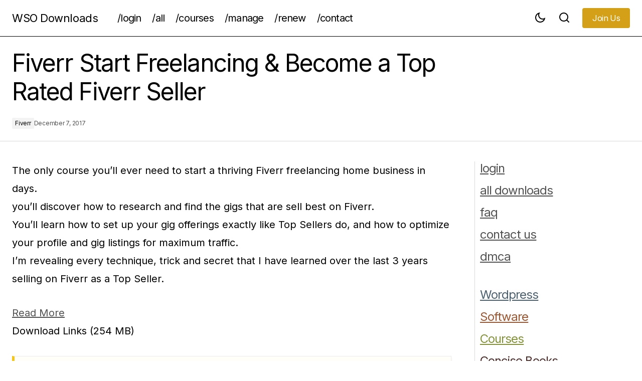

--- FILE ---
content_type: text/html; charset=UTF-8
request_url: https://wsodownloads.io/fiverr-freelancing-topseller/
body_size: 21325
content:
<!doctype html>
<html lang="en-US" prefix="og: https://ogp.me/ns#">
<head>
	<meta charset="UTF-8" />
	<meta name="viewport" content="width=device-width, initial-scale=1" />
	<link rel="profile" href="https://gmpg.org/xfn/11" />

	
<!-- Search Engine Optimization by Rank Math PRO - https://rankmath.com/ -->
<title>Fiverr Start Freelancing &amp; Become a Top Rated Fiverr Seller - WSO Downloads</title>
<meta name="description" content="The only course you’ll ever need to start a thriving Fiverr freelancing home business in days. you&#039;ll discover how to research and find the gigs that are sell"/>
<meta name="robots" content="index, follow, max-snippet:-1, max-video-preview:-1, max-image-preview:large"/>
<link rel="canonical" href="https://wsodownloads.io/fiverr-freelancing-topseller/" />
<meta property="og:locale" content="en_US" />
<meta property="og:type" content="article" />
<meta property="og:title" content="Fiverr Start Freelancing &amp; Become a Top Rated Fiverr Seller - WSO Downloads" />
<meta property="og:description" content="The only course you’ll ever need to start a thriving Fiverr freelancing home business in days. you&#039;ll discover how to research and find the gigs that are sell" />
<meta property="og:url" content="https://wsodownloads.io/fiverr-freelancing-topseller/" />
<meta property="og:site_name" content="WSO Downloads" />
<meta property="article:section" content="Fiverr" />
<meta property="og:updated_time" content="2020-12-22T15:11:41+05:30" />
<meta property="article:published_time" content="2017-12-07T14:18:25+05:30" />
<meta property="article:modified_time" content="2020-12-22T15:11:41+05:30" />
<meta name="twitter:card" content="summary_large_image" />
<meta name="twitter:title" content="Fiverr Start Freelancing &amp; Become a Top Rated Fiverr Seller - WSO Downloads" />
<meta name="twitter:description" content="The only course you’ll ever need to start a thriving Fiverr freelancing home business in days. you&#039;ll discover how to research and find the gigs that are sell" />
<meta name="twitter:label1" content="Written by" />
<meta name="twitter:data1" content="Editorial Team" />
<meta name="twitter:label2" content="Time to read" />
<meta name="twitter:data2" content="Less than a minute" />
<script type="application/ld+json" class="rank-math-schema-pro">{"@context":"https://schema.org","@graph":[{"@type":"Organization","@id":"https://wsodownloads.io/#organization","name":"WSO Downloads","url":"https://wsodownloads.io","logo":{"@type":"ImageObject","@id":"https://wsodownloads.io/#logo","url":"https://wsodownloads.io/wp-content/uploads/2021/07/WSO-Downloads-Logo.png","contentUrl":"https://wsodownloads.io/wp-content/uploads/2021/07/WSO-Downloads-Logo.png","caption":"WSO Downloads","inLanguage":"en-US","width":"350","height":"350"}},{"@type":"WebSite","@id":"https://wsodownloads.io/#website","url":"https://wsodownloads.io","name":"WSO Downloads","publisher":{"@id":"https://wsodownloads.io/#organization"},"inLanguage":"en-US"},{"@type":"WebPage","@id":"https://wsodownloads.io/fiverr-freelancing-topseller/#webpage","url":"https://wsodownloads.io/fiverr-freelancing-topseller/","name":"Fiverr Start Freelancing &amp; Become a Top Rated Fiverr Seller - WSO Downloads","datePublished":"2017-12-07T14:18:25+05:30","dateModified":"2020-12-22T15:11:41+05:30","isPartOf":{"@id":"https://wsodownloads.io/#website"},"inLanguage":"en-US"},{"@type":"Person","@id":"https://wsodownloads.io/author/trey-smith/","name":"Editorial Team","url":"https://wsodownloads.io/author/trey-smith/","image":{"@type":"ImageObject","@id":"https://secure.gravatar.com/avatar/48f8092eca766119ac425a138f6628d4d5249b012c57218b6071cd721ab43c92?s=96&amp;d=retro&amp;r=g","url":"https://secure.gravatar.com/avatar/48f8092eca766119ac425a138f6628d4d5249b012c57218b6071cd721ab43c92?s=96&amp;d=retro&amp;r=g","caption":"Editorial Team","inLanguage":"en-US"},"worksFor":{"@id":"https://wsodownloads.io/#organization"}},{"@type":"BlogPosting","headline":"Fiverr Start Freelancing &amp; Become a Top Rated Fiverr Seller - WSO Downloads","datePublished":"2017-12-07T14:18:25+05:30","dateModified":"2020-12-22T15:11:41+05:30","articleSection":"Fiverr","author":{"@id":"https://wsodownloads.io/author/trey-smith/","name":"Editorial Team"},"publisher":{"@id":"https://wsodownloads.io/#organization"},"description":"The only course you\u2019ll ever need to start a thriving Fiverr freelancing home business in days. you&#039;ll discover how to research and find the gigs that are sell","name":"Fiverr Start Freelancing &amp; Become a Top Rated Fiverr Seller - WSO Downloads","@id":"https://wsodownloads.io/fiverr-freelancing-topseller/#richSnippet","isPartOf":{"@id":"https://wsodownloads.io/fiverr-freelancing-topseller/#webpage"},"inLanguage":"en-US","mainEntityOfPage":{"@id":"https://wsodownloads.io/fiverr-freelancing-topseller/#webpage"}}]}</script>
<!-- /Rank Math WordPress SEO plugin -->

<link rel='dns-prefetch' href='//fonts.googleapis.com' />
<link href='https://fonts.gstatic.com' crossorigin rel='preconnect' />
<link rel="alternate" type="application/rss+xml" title="WSO Downloads &raquo; Feed" href="https://wsodownloads.io/feed/" />
<link rel="alternate" title="oEmbed (JSON)" type="application/json+oembed" href="https://wsodownloads.io/wp-json/oembed/1.0/embed?url=https%3A%2F%2Fwsodownloads.io%2Ffiverr-freelancing-topseller%2F" />
<link rel="alternate" title="oEmbed (XML)" type="text/xml+oembed" href="https://wsodownloads.io/wp-json/oembed/1.0/embed?url=https%3A%2F%2Fwsodownloads.io%2Ffiverr-freelancing-topseller%2F&#038;format=xml" />
<style id='wp-img-auto-sizes-contain-inline-css'>
img:is([sizes=auto i],[sizes^="auto," i]){contain-intrinsic-size:3000px 1500px}
/*# sourceURL=wp-img-auto-sizes-contain-inline-css */
</style>
<link rel='stylesheet' id='eMember.style-css' href='https://wsodownloads.io/wp-content/plugins/wp-eMember/css/eMember_style.css?ver=10.9.7' media='all' />
<link rel='stylesheet' id='jquery.fileuploader-css' href='https://wsodownloads.io/wp-content/plugins/wp-eMember/css/jquery.fileuploader.css?ver=10.9.7' media='all' />
<link rel='stylesheet' id='validationEngine.jquery-css' href='https://wsodownloads.io/wp-content/plugins/wp-eMember/css/validationEngine.jquery.css?ver=10.9.7' media='all' />
<link rel='stylesheet' id='pt-cv-public-style-css' href='https://wsodownloads.io/wp-content/plugins/content-views-query-and-display-post-page/public/assets/css/cv.css?ver=4.2.1' media='all' />
<link rel='stylesheet' id='pt-cv-public-pro-style-css' href='https://wsodownloads.io/wp-content/plugins/pt-content-views-pro/public/assets/css/cvpro.min.css?ver=7.2.2' media='all' />
<style id='wp-emoji-styles-inline-css'>

	img.wp-smiley, img.emoji {
		display: inline !important;
		border: none !important;
		box-shadow: none !important;
		height: 1em !important;
		width: 1em !important;
		margin: 0 0.07em !important;
		vertical-align: -0.1em !important;
		background: none !important;
		padding: 0 !important;
	}
/*# sourceURL=wp-emoji-styles-inline-css */
</style>
<style id='wp-block-library-inline-css'>
:root{--wp-block-synced-color:#7a00df;--wp-block-synced-color--rgb:122,0,223;--wp-bound-block-color:var(--wp-block-synced-color);--wp-editor-canvas-background:#ddd;--wp-admin-theme-color:#007cba;--wp-admin-theme-color--rgb:0,124,186;--wp-admin-theme-color-darker-10:#006ba1;--wp-admin-theme-color-darker-10--rgb:0,107,160.5;--wp-admin-theme-color-darker-20:#005a87;--wp-admin-theme-color-darker-20--rgb:0,90,135;--wp-admin-border-width-focus:2px}@media (min-resolution:192dpi){:root{--wp-admin-border-width-focus:1.5px}}.wp-element-button{cursor:pointer}:root .has-very-light-gray-background-color{background-color:#eee}:root .has-very-dark-gray-background-color{background-color:#313131}:root .has-very-light-gray-color{color:#eee}:root .has-very-dark-gray-color{color:#313131}:root .has-vivid-green-cyan-to-vivid-cyan-blue-gradient-background{background:linear-gradient(135deg,#00d084,#0693e3)}:root .has-purple-crush-gradient-background{background:linear-gradient(135deg,#34e2e4,#4721fb 50%,#ab1dfe)}:root .has-hazy-dawn-gradient-background{background:linear-gradient(135deg,#faaca8,#dad0ec)}:root .has-subdued-olive-gradient-background{background:linear-gradient(135deg,#fafae1,#67a671)}:root .has-atomic-cream-gradient-background{background:linear-gradient(135deg,#fdd79a,#004a59)}:root .has-nightshade-gradient-background{background:linear-gradient(135deg,#330968,#31cdcf)}:root .has-midnight-gradient-background{background:linear-gradient(135deg,#020381,#2874fc)}:root{--wp--preset--font-size--normal:16px;--wp--preset--font-size--huge:42px}.has-regular-font-size{font-size:1em}.has-larger-font-size{font-size:2.625em}.has-normal-font-size{font-size:var(--wp--preset--font-size--normal)}.has-huge-font-size{font-size:var(--wp--preset--font-size--huge)}.has-text-align-center{text-align:center}.has-text-align-left{text-align:left}.has-text-align-right{text-align:right}.has-fit-text{white-space:nowrap!important}#end-resizable-editor-section{display:none}.aligncenter{clear:both}.items-justified-left{justify-content:flex-start}.items-justified-center{justify-content:center}.items-justified-right{justify-content:flex-end}.items-justified-space-between{justify-content:space-between}.screen-reader-text{border:0;clip-path:inset(50%);height:1px;margin:-1px;overflow:hidden;padding:0;position:absolute;width:1px;word-wrap:normal!important}.screen-reader-text:focus{background-color:#ddd;clip-path:none;color:#444;display:block;font-size:1em;height:auto;left:5px;line-height:normal;padding:15px 23px 14px;text-decoration:none;top:5px;width:auto;z-index:100000}html :where(.has-border-color){border-style:solid}html :where([style*=border-top-color]){border-top-style:solid}html :where([style*=border-right-color]){border-right-style:solid}html :where([style*=border-bottom-color]){border-bottom-style:solid}html :where([style*=border-left-color]){border-left-style:solid}html :where([style*=border-width]){border-style:solid}html :where([style*=border-top-width]){border-top-style:solid}html :where([style*=border-right-width]){border-right-style:solid}html :where([style*=border-bottom-width]){border-bottom-style:solid}html :where([style*=border-left-width]){border-left-style:solid}html :where(img[class*=wp-image-]){height:auto;max-width:100%}:where(figure){margin:0 0 1em}html :where(.is-position-sticky){--wp-admin--admin-bar--position-offset:var(--wp-admin--admin-bar--height,0px)}@media screen and (max-width:600px){html :where(.is-position-sticky){--wp-admin--admin-bar--position-offset:0px}}

/*# sourceURL=wp-block-library-inline-css */
</style><style id='global-styles-inline-css'>
:root{--wp--preset--aspect-ratio--square: 1;--wp--preset--aspect-ratio--4-3: 4/3;--wp--preset--aspect-ratio--3-4: 3/4;--wp--preset--aspect-ratio--3-2: 3/2;--wp--preset--aspect-ratio--2-3: 2/3;--wp--preset--aspect-ratio--16-9: 16/9;--wp--preset--aspect-ratio--9-16: 9/16;--wp--preset--color--black: #000000;--wp--preset--color--cyan-bluish-gray: #abb8c3;--wp--preset--color--white: #FFFFFF;--wp--preset--color--pale-pink: #f78da7;--wp--preset--color--vivid-red: #cf2e2e;--wp--preset--color--luminous-vivid-orange: #ff6900;--wp--preset--color--luminous-vivid-amber: #fcb900;--wp--preset--color--light-green-cyan: #7bdcb5;--wp--preset--color--vivid-green-cyan: #00d084;--wp--preset--color--pale-cyan-blue: #8ed1fc;--wp--preset--color--vivid-cyan-blue: #0693e3;--wp--preset--color--vivid-purple: #9b51e0;--wp--preset--color--blue: #59BACC;--wp--preset--color--green: #58AD69;--wp--preset--color--orange: #FFBC49;--wp--preset--color--red: #e32c26;--wp--preset--color--gray-50: #f8f9fa;--wp--preset--color--gray-100: #f8f9fb;--wp--preset--color--gray-200: #E0E0E0;--wp--preset--color--primary: #000000;--wp--preset--color--secondary: #525252;--wp--preset--color--layout: #F3F3F3;--wp--preset--color--border: #D9D9D9;--wp--preset--gradient--vivid-cyan-blue-to-vivid-purple: linear-gradient(135deg,rgb(6,147,227) 0%,rgb(155,81,224) 100%);--wp--preset--gradient--light-green-cyan-to-vivid-green-cyan: linear-gradient(135deg,rgb(122,220,180) 0%,rgb(0,208,130) 100%);--wp--preset--gradient--luminous-vivid-amber-to-luminous-vivid-orange: linear-gradient(135deg,rgb(252,185,0) 0%,rgb(255,105,0) 100%);--wp--preset--gradient--luminous-vivid-orange-to-vivid-red: linear-gradient(135deg,rgb(255,105,0) 0%,rgb(207,46,46) 100%);--wp--preset--gradient--very-light-gray-to-cyan-bluish-gray: linear-gradient(135deg,rgb(238,238,238) 0%,rgb(169,184,195) 100%);--wp--preset--gradient--cool-to-warm-spectrum: linear-gradient(135deg,rgb(74,234,220) 0%,rgb(151,120,209) 20%,rgb(207,42,186) 40%,rgb(238,44,130) 60%,rgb(251,105,98) 80%,rgb(254,248,76) 100%);--wp--preset--gradient--blush-light-purple: linear-gradient(135deg,rgb(255,206,236) 0%,rgb(152,150,240) 100%);--wp--preset--gradient--blush-bordeaux: linear-gradient(135deg,rgb(254,205,165) 0%,rgb(254,45,45) 50%,rgb(107,0,62) 100%);--wp--preset--gradient--luminous-dusk: linear-gradient(135deg,rgb(255,203,112) 0%,rgb(199,81,192) 50%,rgb(65,88,208) 100%);--wp--preset--gradient--pale-ocean: linear-gradient(135deg,rgb(255,245,203) 0%,rgb(182,227,212) 50%,rgb(51,167,181) 100%);--wp--preset--gradient--electric-grass: linear-gradient(135deg,rgb(202,248,128) 0%,rgb(113,206,126) 100%);--wp--preset--gradient--midnight: linear-gradient(135deg,rgb(2,3,129) 0%,rgb(40,116,252) 100%);--wp--preset--font-size--small: 13px;--wp--preset--font-size--medium: 20px;--wp--preset--font-size--large: 36px;--wp--preset--font-size--x-large: 42px;--wp--preset--spacing--20: 0.44rem;--wp--preset--spacing--30: 0.67rem;--wp--preset--spacing--40: 1rem;--wp--preset--spacing--50: 1.5rem;--wp--preset--spacing--60: 2.25rem;--wp--preset--spacing--70: 3.38rem;--wp--preset--spacing--80: 5.06rem;--wp--preset--shadow--natural: 6px 6px 9px rgba(0, 0, 0, 0.2);--wp--preset--shadow--deep: 12px 12px 50px rgba(0, 0, 0, 0.4);--wp--preset--shadow--sharp: 6px 6px 0px rgba(0, 0, 0, 0.2);--wp--preset--shadow--outlined: 6px 6px 0px -3px rgb(255, 255, 255), 6px 6px rgb(0, 0, 0);--wp--preset--shadow--crisp: 6px 6px 0px rgb(0, 0, 0);}:root :where(.is-layout-flow) > :first-child{margin-block-start: 0;}:root :where(.is-layout-flow) > :last-child{margin-block-end: 0;}:root :where(.is-layout-flow) > *{margin-block-start: 24px;margin-block-end: 0;}:root :where(.is-layout-constrained) > :first-child{margin-block-start: 0;}:root :where(.is-layout-constrained) > :last-child{margin-block-end: 0;}:root :where(.is-layout-constrained) > *{margin-block-start: 24px;margin-block-end: 0;}:root :where(.is-layout-flex){gap: 24px;}:root :where(.is-layout-grid){gap: 24px;}body .is-layout-flex{display: flex;}.is-layout-flex{flex-wrap: wrap;align-items: center;}.is-layout-flex > :is(*, div){margin: 0;}body .is-layout-grid{display: grid;}.is-layout-grid > :is(*, div){margin: 0;}.has-black-color{color: var(--wp--preset--color--black) !important;}.has-cyan-bluish-gray-color{color: var(--wp--preset--color--cyan-bluish-gray) !important;}.has-white-color{color: var(--wp--preset--color--white) !important;}.has-pale-pink-color{color: var(--wp--preset--color--pale-pink) !important;}.has-vivid-red-color{color: var(--wp--preset--color--vivid-red) !important;}.has-luminous-vivid-orange-color{color: var(--wp--preset--color--luminous-vivid-orange) !important;}.has-luminous-vivid-amber-color{color: var(--wp--preset--color--luminous-vivid-amber) !important;}.has-light-green-cyan-color{color: var(--wp--preset--color--light-green-cyan) !important;}.has-vivid-green-cyan-color{color: var(--wp--preset--color--vivid-green-cyan) !important;}.has-pale-cyan-blue-color{color: var(--wp--preset--color--pale-cyan-blue) !important;}.has-vivid-cyan-blue-color{color: var(--wp--preset--color--vivid-cyan-blue) !important;}.has-vivid-purple-color{color: var(--wp--preset--color--vivid-purple) !important;}.has-blue-color{color: var(--wp--preset--color--blue) !important;}.has-green-color{color: var(--wp--preset--color--green) !important;}.has-orange-color{color: var(--wp--preset--color--orange) !important;}.has-red-color{color: var(--wp--preset--color--red) !important;}.has-gray-50-color{color: var(--wp--preset--color--gray-50) !important;}.has-gray-100-color{color: var(--wp--preset--color--gray-100) !important;}.has-gray-200-color{color: var(--wp--preset--color--gray-200) !important;}.has-primary-color{color: var(--wp--preset--color--primary) !important;}.has-secondary-color{color: var(--wp--preset--color--secondary) !important;}.has-layout-color{color: var(--wp--preset--color--layout) !important;}.has-border-color{color: var(--wp--preset--color--border) !important;}.has-black-background-color{background-color: var(--wp--preset--color--black) !important;}.has-cyan-bluish-gray-background-color{background-color: var(--wp--preset--color--cyan-bluish-gray) !important;}.has-white-background-color{background-color: var(--wp--preset--color--white) !important;}.has-pale-pink-background-color{background-color: var(--wp--preset--color--pale-pink) !important;}.has-vivid-red-background-color{background-color: var(--wp--preset--color--vivid-red) !important;}.has-luminous-vivid-orange-background-color{background-color: var(--wp--preset--color--luminous-vivid-orange) !important;}.has-luminous-vivid-amber-background-color{background-color: var(--wp--preset--color--luminous-vivid-amber) !important;}.has-light-green-cyan-background-color{background-color: var(--wp--preset--color--light-green-cyan) !important;}.has-vivid-green-cyan-background-color{background-color: var(--wp--preset--color--vivid-green-cyan) !important;}.has-pale-cyan-blue-background-color{background-color: var(--wp--preset--color--pale-cyan-blue) !important;}.has-vivid-cyan-blue-background-color{background-color: var(--wp--preset--color--vivid-cyan-blue) !important;}.has-vivid-purple-background-color{background-color: var(--wp--preset--color--vivid-purple) !important;}.has-blue-background-color{background-color: var(--wp--preset--color--blue) !important;}.has-green-background-color{background-color: var(--wp--preset--color--green) !important;}.has-orange-background-color{background-color: var(--wp--preset--color--orange) !important;}.has-red-background-color{background-color: var(--wp--preset--color--red) !important;}.has-gray-50-background-color{background-color: var(--wp--preset--color--gray-50) !important;}.has-gray-100-background-color{background-color: var(--wp--preset--color--gray-100) !important;}.has-gray-200-background-color{background-color: var(--wp--preset--color--gray-200) !important;}.has-primary-background-color{background-color: var(--wp--preset--color--primary) !important;}.has-secondary-background-color{background-color: var(--wp--preset--color--secondary) !important;}.has-layout-background-color{background-color: var(--wp--preset--color--layout) !important;}.has-border-background-color{background-color: var(--wp--preset--color--border) !important;}.has-black-border-color{border-color: var(--wp--preset--color--black) !important;}.has-cyan-bluish-gray-border-color{border-color: var(--wp--preset--color--cyan-bluish-gray) !important;}.has-white-border-color{border-color: var(--wp--preset--color--white) !important;}.has-pale-pink-border-color{border-color: var(--wp--preset--color--pale-pink) !important;}.has-vivid-red-border-color{border-color: var(--wp--preset--color--vivid-red) !important;}.has-luminous-vivid-orange-border-color{border-color: var(--wp--preset--color--luminous-vivid-orange) !important;}.has-luminous-vivid-amber-border-color{border-color: var(--wp--preset--color--luminous-vivid-amber) !important;}.has-light-green-cyan-border-color{border-color: var(--wp--preset--color--light-green-cyan) !important;}.has-vivid-green-cyan-border-color{border-color: var(--wp--preset--color--vivid-green-cyan) !important;}.has-pale-cyan-blue-border-color{border-color: var(--wp--preset--color--pale-cyan-blue) !important;}.has-vivid-cyan-blue-border-color{border-color: var(--wp--preset--color--vivid-cyan-blue) !important;}.has-vivid-purple-border-color{border-color: var(--wp--preset--color--vivid-purple) !important;}.has-blue-border-color{border-color: var(--wp--preset--color--blue) !important;}.has-green-border-color{border-color: var(--wp--preset--color--green) !important;}.has-orange-border-color{border-color: var(--wp--preset--color--orange) !important;}.has-red-border-color{border-color: var(--wp--preset--color--red) !important;}.has-gray-50-border-color{border-color: var(--wp--preset--color--gray-50) !important;}.has-gray-100-border-color{border-color: var(--wp--preset--color--gray-100) !important;}.has-gray-200-border-color{border-color: var(--wp--preset--color--gray-200) !important;}.has-primary-border-color{border-color: var(--wp--preset--color--primary) !important;}.has-secondary-border-color{border-color: var(--wp--preset--color--secondary) !important;}.has-layout-border-color{border-color: var(--wp--preset--color--layout) !important;}.has-border-border-color{border-color: var(--wp--preset--color--border) !important;}.has-vivid-cyan-blue-to-vivid-purple-gradient-background{background: var(--wp--preset--gradient--vivid-cyan-blue-to-vivid-purple) !important;}.has-light-green-cyan-to-vivid-green-cyan-gradient-background{background: var(--wp--preset--gradient--light-green-cyan-to-vivid-green-cyan) !important;}.has-luminous-vivid-amber-to-luminous-vivid-orange-gradient-background{background: var(--wp--preset--gradient--luminous-vivid-amber-to-luminous-vivid-orange) !important;}.has-luminous-vivid-orange-to-vivid-red-gradient-background{background: var(--wp--preset--gradient--luminous-vivid-orange-to-vivid-red) !important;}.has-very-light-gray-to-cyan-bluish-gray-gradient-background{background: var(--wp--preset--gradient--very-light-gray-to-cyan-bluish-gray) !important;}.has-cool-to-warm-spectrum-gradient-background{background: var(--wp--preset--gradient--cool-to-warm-spectrum) !important;}.has-blush-light-purple-gradient-background{background: var(--wp--preset--gradient--blush-light-purple) !important;}.has-blush-bordeaux-gradient-background{background: var(--wp--preset--gradient--blush-bordeaux) !important;}.has-luminous-dusk-gradient-background{background: var(--wp--preset--gradient--luminous-dusk) !important;}.has-pale-ocean-gradient-background{background: var(--wp--preset--gradient--pale-ocean) !important;}.has-electric-grass-gradient-background{background: var(--wp--preset--gradient--electric-grass) !important;}.has-midnight-gradient-background{background: var(--wp--preset--gradient--midnight) !important;}.has-small-font-size{font-size: var(--wp--preset--font-size--small) !important;}.has-medium-font-size{font-size: var(--wp--preset--font-size--medium) !important;}.has-large-font-size{font-size: var(--wp--preset--font-size--large) !important;}.has-x-large-font-size{font-size: var(--wp--preset--font-size--x-large) !important;}
/*# sourceURL=global-styles-inline-css */
</style>

<style id='classic-theme-styles-inline-css'>
/*! This file is auto-generated */
.wp-block-button__link{color:#fff;background-color:#32373c;border-radius:9999px;box-shadow:none;text-decoration:none;padding:calc(.667em + 2px) calc(1.333em + 2px);font-size:1.125em}.wp-block-file__button{background:#32373c;color:#fff;text-decoration:none}
/*# sourceURL=/wp-includes/css/classic-themes.min.css */
</style>
<link rel='stylesheet' id='csco-styles-css' href='https://wsodownloads.io/wp-content/themes/maag/style.css?ver=1.0.1' media='all' />
<link rel='stylesheet' id='01500fd70e1a19a34cc65adef18dc806-css' href='https://fonts.googleapis.com/css?family=Inter%3A400%2C400i%2C700%2C700i%2C500%2C500i%2C800%2C800i&#038;subset=latin%2Clatin-ext%2Ccyrillic%2Ccyrillic-ext%2Cvietnamese&#038;display=swap&#038;ver=1.0.1' media='all' />
<style id='cs-customizer-output-styles-inline-css'>
:root{--cs-light-site-background:#FFFFFF;--cs-dark-site-background:#161616;--cs-light-header-background:#FFFFFF;--cs-dark-header-background:#161616;--cs-light-header-submenu-background:#FFFFFF;--cs-dark-header-submenu-background:#161616;--cs-light-header-topbar-background:#F3F3F3;--cs-dark-header-topbar-background:#232323;--cs-light-footer-background:#f3f3f3;--cs-dark-footer-background:#161616;--cs-light-offcanvas-background:#FFFFFF;--cs-dark-offcanvas-background:#161616;--cs-light-layout-background:#F3F3F3;--cs-dark-layout-background:#232323;--cs-light-primary-color:#000000;--cs-dark-primary-color:#FFFFFF;--cs-light-secondary-color:#525252;--cs-dark-secondary-color:#CDCDCD;--cs-light-accent-color:#000000;--cs-dark-accent-color:#ffffff;--cs-light-input-color:#000000;--cs-dark-input-color:#FFFFFF;--cs-light-button-background:#D4A017;--cs-dark-button-background:#3e3e3e;--cs-light-button-color:#FFFFFF;--cs-dark-button-color:#FFFFFF;--cs-light-button-hover-background:#000000;--cs-dark-button-hover-background:#3e3e3e;--cs-light-button-hover-color:#FFFFFF;--cs-dark-button-hover-color:#FFFFFF;--cs-light-border-color:#D9D9D9;--cs-dark-border-color:#343434;--cs-light-overlay-background:#161616;--cs-dark-overlay-background:#161616;--cs-heading-1-font-size:2.8rem;--cs-heading-2-font-size:2.3rem;--cs-heading-3-font-size:2.1rem;--cs-heading-4-font-size:1.8rem;--cs-heading-5-font-size:1.5rem;--cs-heading-6-font-size:0.875rem;--cs-header-initial-height:72px;--cs-header-height:72px;--cs-header-border-width:1px;}:root, [data-scheme="light"]{--cs-light-overlay-background-rgb:22,22,22;}:root, [data-scheme="dark"]{--cs-dark-overlay-background-rgb:22,22,22;}.cs-header-bottombar{--cs-header-bottombar-alignment:flex-start;}.cs-posts-area__home.cs-posts-area__grid{--cs-posts-area-grid-columns:3;--cs-posts-area-grid-column-gap:24px;}.cs-posts-area__home{--cs-posts-area-grid-row-gap:48px;--cs-entry-title-font-size:1.25rem;}.cs-posts-area__archive{--cs-posts-area-grid-row-gap:48px;--cs-entry-title-font-size:1.25rem;}.cs-posts-area__read-next{--cs-entry-title-font-size:1.25rem;}.cs-search__post-area{--cs-entry-title-font-size:1.25rem;}.cs-burger-menu__post-area{--cs-entry-title-font-size:1.25rem;}.woocommerce-loop-product__title{--cs-entry-title-font-size:1.25rem;}.wc-block-grid__product-title{--cs-entry-title-font-size:1.25rem;}.cs-banner-archive-inside{--cs-banner-label-alignment:left;}.cs-banner-archive-after{--cs-banner-label-alignment:left;}.cs-banner-post-after{--cs-banner-label-alignment:left;}@media (max-width: 1199.98px){.cs-posts-area__home.cs-posts-area__grid{--cs-posts-area-grid-columns:2;--cs-posts-area-grid-column-gap:24px;}.cs-posts-area__home{--cs-posts-area-grid-row-gap:48px;--cs-entry-title-font-size:1.25rem;}.cs-posts-area__archive{--cs-posts-area-grid-row-gap:48px;--cs-entry-title-font-size:1.25rem;}.cs-posts-area__read-next{--cs-entry-title-font-size:1.25rem;}.cs-search__post-area{--cs-entry-title-font-size:1.25rem;}.cs-burger-menu__post-area{--cs-entry-title-font-size:1.25rem;}.woocommerce-loop-product__title{--cs-entry-title-font-size:1.25rem;}.wc-block-grid__product-title{--cs-entry-title-font-size:1.25rem;}}@media (max-width: 991.98px){.cs-posts-area__home.cs-posts-area__grid{--cs-posts-area-grid-columns:2;--cs-posts-area-grid-column-gap:24px;}.cs-posts-area__home{--cs-posts-area-grid-row-gap:32px;--cs-entry-title-font-size:1.25rem;}.cs-posts-area__archive{--cs-posts-area-grid-row-gap:32px;--cs-entry-title-font-size:1.25rem;}.cs-posts-area__read-next{--cs-entry-title-font-size:1.25rem;}.cs-search__post-area{--cs-entry-title-font-size:1.25rem;}.cs-burger-menu__post-area{--cs-entry-title-font-size:1.25rem;}.woocommerce-loop-product__title{--cs-entry-title-font-size:1.25rem;}.wc-block-grid__product-title{--cs-entry-title-font-size:1.25rem;}}@media (max-width: 767.98px){.cs-posts-area__home.cs-posts-area__grid{--cs-posts-area-grid-columns:1;--cs-posts-area-grid-column-gap:24px;}.cs-posts-area__home{--cs-posts-area-grid-row-gap:32px;--cs-entry-title-font-size:1.125rem;}.cs-posts-area__archive{--cs-posts-area-grid-row-gap:32px;--cs-entry-title-font-size:1.125rem;}.cs-posts-area__read-next{--cs-entry-title-font-size:1.125rem;}.cs-search__post-area{--cs-entry-title-font-size:1.125rem;}.cs-burger-menu__post-area{--cs-entry-title-font-size:1.125rem;}.woocommerce-loop-product__title{--cs-entry-title-font-size:1.125rem;}.wc-block-grid__product-title{--cs-entry-title-font-size:1.125rem;}}
/*# sourceURL=cs-customizer-output-styles-inline-css */
</style>
<script src="https://wsodownloads.io/wp-includes/js/jquery/jquery.min.js?ver=3.7.1" id="jquery-core-js"></script>
<script src="https://wsodownloads.io/wp-includes/js/jquery/jquery-migrate.min.js?ver=3.4.1" id="jquery-migrate-js"></script>
<script id="jquery-migrate-js-after">
jQuery(document).ready(function(){	jQuery.ajax({type:"GET",url:"https://wsodownloads.io/wp-admin/admin-ajax.php",data:"post_id=15126&action=cv_count_pviews",cache:0});});
//# sourceURL=jquery-migrate-js-after
</script>
<script src="https://wsodownloads.io/wp-content/plugins/wp-eMember/js/jquery.fileuploader.js?ver=10.9.7" id="jquery.fileuploader-js"></script>
<script src="https://wsodownloads.io/wp-content/plugins/wp-eMember/js/jquery.validationEngine.js?ver=10.9.7" id="jquery.validationEngine-js"></script>
<script src="https://wsodownloads.io/wp-content/plugins/wp-eMember/js/jquery.libs.js?ver=10.9.7" id="jquery.libs-js"></script>
<link rel="https://api.w.org/" href="https://wsodownloads.io/wp-json/" /><link rel="alternate" title="JSON" type="application/json" href="https://wsodownloads.io/wp-json/wp/v2/posts/15126" /><link rel="EditURI" type="application/rsd+xml" title="RSD" href="https://wsodownloads.io/xmlrpc.php?rsd" />
<meta name="generator" content="WordPress 6.9" />
<link rel='shortlink' href='https://wsodownloads.io/?p=15126' />

<!-- WP eMember plugin v10.9.7 - http://www.tipsandtricks-hq.com/wordpress-emember-easy-to-use-wordpress-membership-plugin-1706 -->
<script type="text/javascript">
    /* <![CDATA[ */
    jQuery(document).ready(function($) {
            $(".ememberbookmarkbutton").find("a").click(function(e) {
                e.preventDefault();
                var id = jQuery(this).attr("href");
                if (!id)
                    return;
                var $this = this;
                $.get('https://wsodownloads.io/wp-admin/admin-ajax.php',
                        {event: "bookmark_ajax",
                            action: "bookmark_ajax",
                            id: id,
                            "_ajax_nonce": "48ba5877a2"},
                function(data) {
                    $($this).parent().html(data.msg);
                },
                        "json"
                        );
            });
        function get_redirect_url($redirects) {
            var $after_login_page = 'https://wsodownloads.io/';
            if ($redirects.own)
                return $redirects.own;
            if ($redirects.level)
                return $redirects.level;
            if ($after_login_page)
                return $after_login_page;
            return '';
        }
    });
    /* ]]> */
</script>
<!-- Google tag (gtag.js) -->
<script async src="https://www.googletagmanager.com/gtag/js?id=G-LX1RELLXSL"></script>
<script>
  window.dataLayer = window.dataLayer || [];
  function gtag(){dataLayer.push(arguments);}
  gtag('js', new Date());

  gtag('config', 'G-LX1RELLXSL');
</script>


    <link href="https://fonts.googleapis.com/css2?family=Inter:wght@400;500;600;700&display=swap" rel="stylesheet">
    <link href="https://fonts.googleapis.com/css2?family=JetBrains+Mono:wght@400;500;700&display=swap" rel="stylesheet">
    
    <style>
        /* 1. RESET & VARIABLES */
        .entry-content { max-width: 100% !important; padding: 0 !important; }
        :root {
            --f-bg: #ffffff; 
            --f-text: #111; 
            --f-border: #e2e2e2; 
            --f-accent: #f5c518; 
            --f-alert: #d63031; 
            --f-success: #27ae60;
            --f-font: 'Inter', sans-serif;
            --f-mono: 'JetBrains Mono', monospace;
            --btn-radius: 4px;
        }

        /* 2. MAIN WRAPPER */
        .wso-terminal {
            max-width: 100%; 
            margin: 0 0 60px 0;
            font-family: var(--f-font); color: var(--f-text);
            background: #fff;
            border-left: 1px solid var(--f-border);
            padding-left: 40px; 
            padding-top: 15px;
            position: relative;
        }

        /* 3. HEADER (With Navigation) */
        .wso-header {
            padding: 10px 0 30px 0;
            border-bottom: 1px solid var(--f-border);
            display: flex; flex-wrap: wrap; align-items: center; justify-content: space-between; gap: 20px;
            margin-bottom: 30px;
        }
        
        .wso-meta-left { display: flex; flex-direction: column; gap: 5px; }

        /* NAV ARROWS (The SEO Flow) */
        .wso-nav { display: flex; gap: 2px; }
        .nav-btn {
            font-size: 11px; text-transform: uppercase; letter-spacing: 1px; color: #999; text-decoration: none;
            padding: 5px 10px; border: 1px solid #eee; border-radius: 3px; font-weight: 700; transition: all 0.2s;
        }
        .nav-btn:hover { background: #111; color: #fff; border-color: #111; }

        /* CONTENT TYPOGRAPHY */
        .wso-body { padding: 0; }

        h4.wso-intro { 
            font-family: 'Inter', sans-serif; 
            font-size: 1.8rem; line-height: 1.3; color: #111; 
            margin: 0 0 25px 0; font-weight: 600; letter-spacing: -0.01em; width: 100%; 
        }
        .wso-text p { 
            font-size: 1.25rem; line-height: 1.7; color: #333; 
            font-weight: 400; margin-bottom: 25px; max-width: 100%; 
        }

        .wso-target {
            margin: 40px 0; padding: 25px 0;
            border-top: 1px solid #eee; border-bottom: 1px solid #eee;
            max-width: 100%; 
        }
        .t-label { font-size: 12px; font-weight: 700; text-transform: uppercase; letter-spacing: 1px; color: #aaa; display: block; margin-bottom: 8px; }
        .t-val { font-size: 1.15rem; font-weight: 500; color: #111; }

        /* 4. THE COMMAND DECK */
        .wso-deck { margin-top: 50px; }

        /* COMMAND BAR */
        .command-bar {
            display: flex; flex-wrap: wrap; align-items: center; justify-content: space-between;
            gap: 25px; margin-bottom: 35px;
            padding-bottom: 25px; border-bottom: 1px solid #eee;
        }

        .cmd-actions { display: flex; gap: 15px; flex-wrap: wrap; }
        .action-btn {
            display: inline-flex; align-items: center; gap: 10px;
            padding: 12px 22px; 
            background: #f7f7f8; color: #333; 
            border: 1px solid #dcdcdc; border-radius: var(--btn-radius);
            font-size: 14px; font-weight: 600; text-decoration: none;
            transition: all 0.2s ease; 
        }
        .action-btn:hover { background: #eee; color: #000; border-color: #bbb; transform: translateY(-1px); }

        .cmd-data { display: flex; align-items: center; gap: 25px; flex-wrap: wrap; }
        .data-point { display: flex; flex-direction: column; align-items: flex-end; }
        .dp-label { font-size: 11px; text-transform: uppercase; letter-spacing: 0.5px; color: #888; font-weight: 700; margin-bottom: 2px; }
        .dp-val { font-size: 15px; font-weight: 600; color: #111; }
        .dp-val.strike { text-decoration: line-through; opacity: 0.5; }

        .cat-pill {
            font-size: 12px; font-weight: 700; text-transform: uppercase; letter-spacing: 0.5px;
            color: #444; background: #eee; 
            padding: 8px 14px; border-radius: 4px; text-decoration: none; transition: all 0.2s;
        }
        .cat-pill:hover { background: #111; color: #fff; }

        /* 5. FILE DNA SYSTEM */
        .file-list { margin-top: 0; padding: 0; }
        .file-list li {
            list-style: none; font-family: var(--f-mono); font-size: 13px; color: #444;
            padding: 12px 15px; border-bottom: 1px solid #f0f0f0; 
            display: flex; align-items: center; gap: 15px;
            background: #fdfdfd;
        }
        .file-list li:first-child { border-top: 1px solid #f0f0f0; }
        
        .dna-tag {
            font-size: 10px; font-weight: 700; background: #eee; color: #555;
            padding: 3px 6px; border-radius: 3px; min-width: 35px; text-align: center;
        }
        .file-name { flex-grow: 1; font-weight: 600; }
        .file-id { color: #ccc; font-size: 11px; }

        /* 6. DOWNLOAD GRID */
        .dl-grid { 
            display: grid; grid-template-columns: repeat(auto-fill, minmax(240px, 1fr)); gap: 15px; margin-bottom: 30px;
        }
        .dl-btn {
            display: flex; align-items: center; justify-content: center; gap: 10px;
            background: #111; color: #fff; padding: 18px 25px; 
            font-weight: 600; font-size: 15px; text-decoration: none; 
            border-radius: var(--btn-radius); transition: all 0.2s; border: 1px solid #111;
        }
        .dl-btn:hover { background: var(--f-accent); color: #000; border-color: var(--f-accent); }
        .dl-btn.sec { background: #fff; border: 1px solid #ccc; color: #444; }
        .dl-btn.sec:hover { border-color: #111; color: #111; background: #fff; }

        /* 7. STATES & TEASE LOGIC */
        /* Blur Zone: Affects everything inside EXCEPT the first item if configured */
        .blur-zone { position: relative; min-height: 150px; }
        
        /* The Lock Mask */
        .blur-zone.locked .dl-grid, 
        .blur-zone.locked .file-list li:not(:first-child) {
            filter: blur(5px); opacity: 0.4; pointer-events: none; user-select: none;
        }
        
        /* The Tease: First item visible but grayed out */
        .blur-zone.locked .file-list li:first-child {
            opacity: 0.8; filter: grayscale(100%);
        }
        .blur-zone.locked .file-list li:first-child::after {
            content: "🔒"; margin-left: auto; font-size: 14px;
        }

        .gatekeeper {
            position: absolute; top: 60%; left: 50%; transform: translate(-50%, -50%);
            z-index: 10; width: 90%; max-width: 420px; text-align: center;
        }
        .gate-card {
            background: rgba(255, 255, 255, 0.98);
            backdrop-filter: blur(12px);
            border: 1px solid #ddd;
            padding: 40px 35px; border-radius: 8px;
            box-shadow: 0 25px 50px rgba(0,0,0,0.12);
        }
        .gate-title { font-size: 16px; font-weight: 800; text-transform: uppercase; letter-spacing: 1px; margin-bottom: 12px; display: block; color: #111; }
        .gate-sub { font-size: 14px; color: #555; margin-bottom: 25px; line-height: 1.5; }
        
        .btn-prime {
            background: #111; color: #fff; padding: 14px 35px; font-weight: 700;
            text-decoration: none; border-radius: 50px; display: inline-block; font-size: 15px;
        }
        .btn-prime:hover { background: var(--f-accent); color: #000; }
        
        .btn-renew {
             background: #fff; border: 2px solid var(--f-alert); color: var(--f-alert);
             padding: 12px 28px; font-weight: 700; text-decoration: none; border-radius: 4px; display: inline-block;
        }
        .btn-renew:hover { background: var(--f-alert); color: #fff; }

        /* THE INTELLIGENT STATUS BAR */
        .sys-footer {
            margin-top: 30px; padding-top: 15px; border-top: 1px dashed #ddd;
            display: flex; align-items: center; justify-content: space-between;
            font-family: var(--f-mono); font-size: 11px; text-transform: uppercase; letter-spacing: 0.5px;
        }
        .sys-light { width: 8px; height: 8px; border-radius: 50%; display: inline-block; margin-right: 8px; }
        
        .sys-footer.s-active { color: var(--f-success); }
        .sys-footer.s-active .sys-light { background: var(--f-success); box-shadow: 0 0 8px var(--f-success); }
        
        .sys-footer.s-expired { color: #f39c12; }
        .sys-footer.s-expired .sys-light { background: #f39c12; box-shadow: 0 0 8px #f39c12; }
        
        .sys-footer.s-visitor { color: var(--f-alert); }
        .sys-footer.s-visitor .sys-light { background: var(--f-alert); box-shadow: 0 0 8px var(--f-alert); }

        .sys-id { color: #ccc; }

        /* Dark Mode */
        [data-scheme="dark"] .wso-terminal { background: transparent; border-left-color: #444; }
        [data-scheme="dark"] h4.wso-intro { color: #fff; }
        [data-scheme="dark"] .wso-text p { color: #ccc; }
        [data-scheme="dark"] .wso-target { border-color: #333; }
        [data-scheme="dark"] .command-bar { border-color: #333; }
        [data-scheme="dark"] .action-btn { background: #1a1a1a; border-color: #444; color: #ccc; }
        [data-scheme="dark"] .action-btn:hover { border-color: #fff; color: #fff; }
        [data-scheme="dark"] .dp-label { color: #666; }
        [data-scheme="dark"] .dp-val { color: #eee; }
        [data-scheme="dark"] .cat-pill { background: #333; color: #ccc; }
        [data-scheme="dark"] .cat-pill:hover { background: #eee; color: #111; }
        [data-scheme="dark"] .file-list li { background: #1a1a1a; border-color: #333; color: #ccc; }
        [data-scheme="dark"] .dna-tag { background: #333; color: #eee; }
        [data-scheme="dark"] .gate-card { background: rgba(30, 30, 30, 0.95); border-color: #444; color: #fff; }
        [data-scheme="dark"] .gate-title { color: #fff; }
        [data-scheme="dark"] .gate-sub { color: #aaa; }
        [data-scheme="dark"] .btn-prime { background: #fff; color: #000; }
        [data-scheme="dark"] .sys-id { color: #555; }
        [data-scheme="dark"] .nav-btn { background: #1a1a1a; border-color: #333; }
        [data-scheme="dark"] .nav-btn:hover { background: #fff; color: #000; }
    </style>
    <style id='cs-theme-typography'>
	:root {
		/* Base Font */
		--cs-font-base-family: Inter;
		--cs-font-base-size: 1rem;
		--cs-font-base-weight: 400;
		--cs-font-base-style: normal;
		--cs-font-base-letter-spacing: normal;
		--cs-font-base-line-height: 1.5;

		/* Primary Font */
		--cs-font-primary-family: Inter;
		--cs-font-primary-size: 1rem;
		--cs-font-primary-weight: 400;
		--cs-font-primary-style: normal;
		--cs-font-primary-letter-spacing: -0.04em;
		--cs-font-primary-text-transform: none;
		--cs-font-primary-line-height: 1.4;

		/* Secondary Font */
		--cs-font-secondary-family: Inter;
		--cs-font-secondary-size: 0.75rem;
		--cs-font-secondary-weight: 400;
		--cs-font-secondary-style: normal;
		--cs-font-secondary-letter-spacing: -0.02em;
		--cs-font-secondary-text-transform: none;
		--cs-font-secondary-line-height: 1.2;

		/* Section Headings Font */
		--cs-font-section-headings-family: Inter;
		--cs-font-section-headings-size: 1rem;
		--cs-font-section-headings-weight: 400;
		--cs-font-section-headings-style: normal;
		--cs-font-section-headings-letter-spacing: -0.04em;
		--cs-font-section-headings-text-transform: none;
		--cs-font-section-headings-line-height: 1.2;

		/* Post Title Font Size */
		--cs-font-post-title-family: Inter;
		--cs-font-post-title-weight: 400;
		--cs-font-post-title-size: 3rem;
		--cs-font-post-title-letter-spacing: -0.04em;
		--cs-font-post-title-text-transform: none;
		--cs-font-post-title-line-height: 1.2;

		/* Post Subbtitle */
		--cs-font-post-subtitle-family: Inter;
		--cs-font-post-subtitle-weight: 400;
		--cs-font-post-subtitle-size: 1rem;
		--cs-font-post-subtitle-letter-spacing: -0.04em;
		--cs-font-post-subtitle-line-height: 1.4;

		/* Post Category Font */
		--cs-font-category-family: Inter;
		--cs-font-category-size: 0.75rem;
		--cs-font-category-weight: 400;
		--cs-font-category-style: normal;
		--cs-font-category-letter-spacing: -0.02em;
		--cs-font-category-text-transform: none;
		--cs-font-category-line-height: 1.2;

		/* Post Meta Font */
		--cs-font-post-meta-family: Inter;
		--cs-font-post-meta-size: 0.75rem;
		--cs-font-post-meta-weight: 400;
		--cs-font-post-meta-style: normal;
		--cs-font-post-meta-letter-spacing: -0.02em;
		--cs-font-post-meta-text-transform: none;
		--cs-font-post-meta-line-height: 1.2;

		/* Post Content */
		--cs-font-post-content-family: Inter;
		--cs-font-post-content-weight: 400;
		--cs-font-post-content-size: 1.25rem;
		--cs-font-post-content-letter-spacing: normal;
		--cs-font-post-content-line-height: 1.8;

		/* Input Font */
		--cs-font-input-family: Inter;
		--cs-font-input-size: 0.875rem;
		--cs-font-input-weight: 400;
		--cs-font-input-style: normal;
		--cs-font-input-line-height: 1.4;
		--cs-font-input-letter-spacing: -0.04em;
		--cs-font-input-text-transform: none;

		/* Entry Title Font Size */
		--cs-font-entry-title-family: Inter;
		--cs-font-entry-title-weight: 400;
		--cs-font-entry-title-style: normal;
		--cs-font-entry-title-letter-spacing: -0.04em;
		--cs-font-entry-title-line-height: 1.2;
		--cs-font-entry-title-text-transform: none;

		/* Entry Excerpt */
		--cs-font-entry-excerpt-family: Inter;
		--cs-font-entry-excerpt-weight: 400;
		--cs-font-entry-excerpt-size: 1rem;
		--cs-font-entry-excerpt-letter-spacing: -0.04em;
		--cs-font-entry-excerpt-line-height: 1.4;

		/* Logos --------------- */

		/* Main Logo */
		--cs-font-main-logo-family: Inter;
		--cs-font-main-logo-size: 1.375rem;
		--cs-font-main-logo-weight: 400;
		--cs-font-main-logo-style: normal;
		--cs-font-main-logo-letter-spacing: -0.02em;
		--cs-font-main-logo-text-transform: none;

		/* Mobile Logo */
		--cs-font-mobile-logo-family: Inter;
		--cs-font-mobile-logo-size: 1.375rem;
		--cs-font-mobile-logo-weight: 400;
		--cs-font-mobile-logo-style: normal;
		--cs-font-mobile-logo-letter-spacing: -0.02em;
		--cs-font-mobile-logo-text-transform: none;

		/* Footer Logo */
		--cs-font-footer-logo-family: Inter;
		--cs-font-footer-logo-size: 1.375rem;
		--cs-font-footer-logo-weight: 400;
		--cs-font-footer-logo-style: normal;
		--cs-font-footer-logo-letter-spacing: -0.02em;
		--cs-font-footer-logo-text-transform: none;

		/* Headings --------------- */

		/* Headings */
		--cs-font-headings-family: Inter;
		--cs-font-headings-weight: 400;
		--cs-font-headings-style: normal;
		--cs-font-headings-line-height: 1.2;
		--cs-font-headings-letter-spacing: -0.04em;
		--cs-font-headings-text-transform: none;

		/* Menu Font --------------- */

		/* Menu */
		/* Used for main top level menu elements. */
		--cs-font-menu-family: Inter;
		--cs-font-menu-size: 1.25rem;
		--cs-font-menu-weight: 400;
		--cs-font-menu-style: normal;
		--cs-font-menu-letter-spacing: -0.04em;
		--cs-font-menu-text-transform: none;
		--cs-font-menu-line-height: 1.2;

		/* Submenu Font */
		/* Used for submenu elements. */
		--cs-font-submenu-family: Inter;
		--cs-font-submenu-size: 1rem;
		--cs-font-submenu-weight: 500;
		--cs-font-submenu-style: normal;
		--cs-font-submenu-letter-spacing: -0.04em;
		--cs-font-submenu-text-transform: none;
		--cs-font-submenu-line-height: 1.4;

		/* Footer Menu */
		--cs-font-footer-menu-family: Inter;
		--cs-font-footer-menu-size: 1rem;
		--cs-font-footer-menu-weight: 400;
		--cs-font-footer-menu-style: normal;
		--cs-font-footer-menu-letter-spacing: -0.04em;
		--cs-font-footer-menu-text-transform: none;
		--cs-font-footer-menu-line-height: 1.4;

		/* Footer Submenu Font */
		--cs-font-footer-submenu-family: Inter;
		--cs-font-footer-submenu-size: 1rem;
		--cs-font-footer-submenu-weight: 400;
		--cs-font-footer-submenu-style: normal;
		--cs-font-footer-submenu-letter-spacing: -0.04em;
		--cs-font-footer-submenu-text-transform: none;
		--cs-font-footer-submenu-line-height: 1.2;

		/* Bottombar Menu Font */
		--cs-font-bottombar-menu-family: Inter;
		--cs-font-bottombar-menu-size: 1rem;
		--cs-font-bottombar-menu-weight: 400;
		--cs-font-bottombar-menu-style: normal;
		--cs-font-bottombar-menu-letter-spacing: -0.04em;
		--cs-font-bottombar-menu-text-transform: none;
		--cs-font-bottombar-menu-line-height: 1.2;
	}
</style>
</head>

<body class="wp-singular post-template-default single single-post postid-15126 single-format-standard wp-embed-responsive wp-theme-maag cs-page-layout-right cs-navbar-sticky-enabled cs-sticky-sidebar-enabled cs-stick-to-top" data-scheme='light'>

<div class="cs-wrapper">

	
	
	<div class="cs-site-overlay"></div>

	<div class="cs-offcanvas" data-scheme="light">

		<div class="cs-offcanvas__header">
			
			<div class="cs-offcanvas__close-toggle" role="button" aria-label="Close mobile menu button">
				<i class="cs-icon cs-icon-x"></i>
			</div>

					<div role="button" class="cs-header__toggle-labeled cs-header__toggle-labeled cs-header__scheme-toggle cs-site-scheme-toggle" aria-label="Scheme Toggle">
			<span class="cs-header__scheme-toggle-icons">
				<i class="cs-header__scheme-toggle-icon cs-icon cs-icon-light-mode"></i>
				<i class="cs-header__scheme-toggle-icon cs-icon cs-icon-dark-mode"></i>
			</span>
			<span class="cs-header__toggle-label">
				<span class="cs-display-only-light">Dark Mode</span>
				<span class="cs-display-only-dark">Light Mode</span>
			</span>
		</div>
		
					</div>

		<aside class="cs-offcanvas__sidebar">
			<div class="cs-offcanvas__inner cs-offcanvas__area cs-widget-area cs-container">

				<div class="widget widget_nav_menu"><div class="menu-mobile-menu-container"><ul id="menu-mobile-menu" class="menu"><li id="menu-item-57034" class="menu-item menu-item-type-custom menu-item-object-custom menu-item-57034"><a href="#"><div class="wp-block-button has-custom-width wp-block-button__width-25 is-style-fill"><a class="wp-block-button__link wp-element-button" href="/join-us/">Join Us</a></div></a></li>
<li id="menu-item-57021" class="menu-item menu-item-type-post_type menu-item-object-page menu-item-57021"><a href="https://wsodownloads.io/member-login/" data-wpel-link="internal" target="_self">/login</a></li>
<li id="menu-item-57022" class="menu-item menu-item-type-post_type menu-item-object-page menu-item-has-children menu-item-57022"><a href="https://wsodownloads.io/all/" data-wpel-link="internal" target="_self">/all</a>
<ul class="sub-menu">
	<li id="menu-item-57023" class="menu-item menu-item-type-post_type menu-item-object-page menu-item-57023"><a href="https://wsodownloads.io/all/" data-wpel-link="internal" target="_self">/full list</a></li>
	<li id="menu-item-57024" class="menu-item menu-item-type-post_type menu-item-object-page menu-item-57024"><a href="https://wsodownloads.io/all-products-category/" data-wpel-link="internal" target="_self">/by category</a></li>
</ul>
</li>
<li id="menu-item-57025" class="menu-item menu-item-type-post_type menu-item-object-page menu-item-57025"><a href="https://wsodownloads.io/courses/" data-wpel-link="internal" target="_self">/courses</a></li>
<li id="menu-item-57026" class="menu-item menu-item-type-post_type menu-item-object-page menu-item-has-children menu-item-57026"><a href="https://wsodownloads.io/manage/" data-wpel-link="internal" target="_self">/manage</a>
<ul class="sub-menu">
	<li id="menu-item-57028" class="menu-item menu-item-type-post_type menu-item-object-page menu-item-57028"><a href="https://wsodownloads.io/my-favorites/" data-wpel-link="internal" target="_self">/my favorites</a></li>
	<li id="menu-item-57029" class="menu-item menu-item-type-post_type menu-item-object-page menu-item-57029"><a href="https://wsodownloads.io/profile/" data-wpel-link="internal" target="_self">/profile</a></li>
</ul>
</li>
<li id="menu-item-57031" class="menu-item menu-item-type-post_type menu-item-object-post menu-item-57031"><a href="https://wsodownloads.io/contact/" data-wpel-link="internal" target="_self">/contact</a></li>
<li id="menu-item-57046" class="menu-item menu-item-type-custom menu-item-object-custom menu-item-57046"><a></a></li>
</ul></div></div>
				<div class="cs-offcanvas__bottombar">
																			</div>
			</div>
		</aside>

	</div>
	
	<div id="page" class="cs-site">

		
		<div class="cs-site-inner">

			
			
<div class="cs-header-before"></div>

<header class="cs-header cs-header-three cs-header-stretch" data-scheme="light">
	<div class="cs-header__outer">
		<div class="cs-container">
			<div class="cs-header__inner cs-header__inner-desktop">
				<div class="cs-header__col cs-col-left">
												<div class="cs-logo cs-logo-desktop">
			<a class="cs-header__logo cs-logo-once " href="https://wsodownloads.io/">
				WSO Downloads			</a>

					</div>
							<nav class="cs-header__nav"><ul id="menu-menu-1" class="cs-header__nav-inner"><li id="menu-item-16221" class="menu-item menu-item-type-post_type menu-item-object-page menu-item-16221 csco-menu-item-style-none"><a href="https://wsodownloads.io/member-login/" data-wpel-link="internal" target="_self"><span><span>/login</span></span></a></li>
<li id="menu-item-53071" class="menu-item menu-item-type-post_type menu-item-object-page menu-item-has-children menu-item-53071 csco-menu-item-style-none"><a href="https://wsodownloads.io/all/" data-wpel-link="internal" target="_self"><span><span>/all</span></span></a>
<ul class="sub-menu">
	<li id="menu-item-53072" class="menu-item menu-item-type-post_type menu-item-object-page menu-item-53072"><a href="https://wsodownloads.io/all/" data-wpel-link="internal" target="_self"><span>/full list</span></a></li>
	<li id="menu-item-53068" class="menu-item menu-item-type-post_type menu-item-object-page menu-item-53068"><a href="https://wsodownloads.io/all-products-category/" data-wpel-link="internal" target="_self"><span>/by category</span></a></li>
</ul>
</li>
<li id="menu-item-52813" class="menu-item menu-item-type-post_type menu-item-object-page menu-item-52813 csco-menu-item-style-none"><a href="https://wsodownloads.io/courses/" data-wpel-link="internal" target="_self"><span><span>/courses</span></span></a></li>
<li id="menu-item-52814" class="menu-item menu-item-type-post_type menu-item-object-page menu-item-has-children menu-item-52814 csco-menu-item-style-none"><a href="https://wsodownloads.io/manage/" data-wpel-link="internal" target="_self"><span><span>/manage</span></span></a>
<ul class="sub-menu">
	<li id="menu-item-53052" class="menu-item menu-item-type-post_type menu-item-object-page menu-item-53052"><a href="https://wsodownloads.io/my-favorites/" data-wpel-link="internal" target="_self"><span>/my favorites</span></a></li>
	<li id="menu-item-53053" class="menu-item menu-item-type-post_type menu-item-object-page menu-item-53053"><a href="https://wsodownloads.io/profile/" data-wpel-link="internal" target="_self"><span>/profile</span></a></li>
</ul>
</li>
<li id="menu-item-34713" class="menu-item menu-item-type-post_type menu-item-object-page menu-item-34713 csco-menu-item-style-none"><a href="https://wsodownloads.io/renew/" data-wpel-link="internal" target="_self"><span><span>/renew</span></span></a></li>
<li id="menu-item-16228" class="menu-item menu-item-type-post_type menu-item-object-post menu-item-16228 csco-menu-item-style-none"><a href="https://wsodownloads.io/contact/" data-wpel-link="internal" target="_self"><span><span>/contact</span></span></a></li>
</ul></nav>				</div>

				<div class="cs-header__col cs-col-right">
					<div class="cs-header__toggles">
														<div role="button" class="cs-header__toggle cs-header__scheme-toggle cs-site-scheme-toggle" aria-label="Scheme Toggle">
			<span class="cs-header__scheme-toggle-icons">
				<i class="cs-header__scheme-toggle-icon cs-icon cs-icon-light-mode"></i>
				<i class="cs-header__scheme-toggle-icon cs-icon cs-icon-dark-mode"></i>
			</span>
		</div>
										<div role="button" class="cs-header__toggle cs-header__search-toggle" aria-label="Search">
			<i class="cs-icon cs-icon-search"></i>
		</div>
																			</div>
								<a class="cs-button cs-button-animated cs-header__custom-button" href="https://wsodownloads.io/join-us/" target="_self" data-wpel-link="internal">
				<span>
					<span>Join Us</span>
					<span>Join Us</span>
				</span>
			</a>
							</div>
			</div>

			
<div class="cs-header__inner cs-header__inner-mobile">
	<div class="cs-header__col cs-col-left">
						<span class="cs-header__burger-toggle " role="button" aria-label="Burger menu button">
					<i class="cs-icon cs-icon-menu"></i>
					<i class="cs-icon cs-icon-x"></i>
				</span>
				<span class="cs-header__offcanvas-toggle " role="button" aria-label="Mobile menu button">
					<i class="cs-icon cs-icon-menu"></i>
				</span>
				</div>
	<div class="cs-header__col cs-col-center">
				<div class="cs-logo cs-logo-mobile">
			<a class="cs-header__logo cs-header__logo-mobile cs-logo-once" href="https://wsodownloads.io/" data-wpel-link="internal" target="_self">
				WSO Downloads			</a>

					</div>
			</div>
	<div class="cs-header__col cs-col-right">
		<div class="cs-header__toggles">
					<div role="button" class="cs-header__toggle cs-header__search-toggle" aria-label="Search">
			<i class="cs-icon cs-icon-search"></i>
		</div>
							</div>
	</div>
</div>
			
<div class="cs-search">
	<div class="cs-search__inner">
		<div class="cs-search__form-container">
							<div class="cs-search__form-header">
					What are You Looking For?				</div>
						
<form role="search" method="get" class="cs-search__form" action="https://wsodownloads.io/">
	<div class="cs-form-group cs-search__form-group" data-scheme="light">
		<label for="s">
			Search		</label>

		<input required class="cs-search__input" type="search" value="" name="s" placeholder="Search" role="searchbox">

		<button class="cs-button-animated cs-search__submit" aria-label="Search" type="submit">
			<i class="cs-icon cs-icon-search"></i>
			<span>
				<span>Search</span>
				<span>Search</span>
			</span>
		</button>
	</div>
</form>
		</div>

					<div class="cs-search__popular cs-entry__post-meta">
				<div class="cs-search__popular-header">
					Popular Searches				</div>
				<ul class="cs-search__popular-categories post-categories">
											<li>
							<a href="https://wsodownloads.io/category/marketing/advertising/" rel="category tag" data-wpel-link="internal" target="_self">
								Advertising							</a>
						</li>
											<li>
							<a href="https://wsodownloads.io/category/marketing/affiliate-marketing/" rel="category tag" data-wpel-link="internal" target="_self">
								Affiliate Marketing							</a>
						</li>
											<li>
							<a href="https://wsodownloads.io/category/marketing/agency/" rel="category tag" data-wpel-link="internal" target="_self">
								Agency							</a>
						</li>
											<li>
							<a href="https://wsodownloads.io/category/e-commerce-sales/amazon/" rel="category tag" data-wpel-link="internal" target="_self">
								Amazon							</a>
						</li>
											<li>
							<a href="https://wsodownloads.io/category/technology-innovation/apps/" rel="category tag" data-wpel-link="internal" target="_self">
								Apps							</a>
						</li>
											<li>
							<a href="https://wsodownloads.io/category/technology-innovation/artificial-intelligence-ai/" rel="category tag" data-wpel-link="internal" target="_self">
								Artificial intelligence (AI)							</a>
						</li>
											<li>
							<a href="https://wsodownloads.io/category/content-creation-more/audiobooks/" rel="category tag" data-wpel-link="internal" target="_self">
								Audiobooks							</a>
						</li>
											<li>
							<a href="https://wsodownloads.io/category/bitcoin/" rel="category tag" data-wpel-link="internal" target="_self">
								Bitcoin							</a>
						</li>
											<li>
							<a href="https://wsodownloads.io/category/content-creation-more/blogging/" rel="category tag" data-wpel-link="internal" target="_self">
								Blogging							</a>
						</li>
											<li>
							<a href="https://wsodownloads.io/category/business-entrepreneurship/" rel="category tag" data-wpel-link="internal" target="_self">
								Business &amp; Entrepreneurship							</a>
						</li>
											<li>
							<a href="https://wsodownloads.io/category/business-entrepreneurship/case-studies/" rel="category tag" data-wpel-link="internal" target="_self">
								Case Studies							</a>
						</li>
											<li>
							<a href="https://wsodownloads.io/category/e-commerce-sales/clickbank/" rel="category tag" data-wpel-link="internal" target="_self">
								ClickBank							</a>
						</li>
											<li>
							<a href="https://wsodownloads.io/category/content-creation-more/content-creation/" rel="category tag" data-wpel-link="internal" target="_self">
								Content Creation							</a>
						</li>
											<li>
							<a href="https://wsodownloads.io/category/content-creation-more/" rel="category tag" data-wpel-link="internal" target="_self">
								Content Creation &amp; more							</a>
						</li>
											<li>
							<a href="https://wsodownloads.io/category/content-creation-more/copywriting-persuasion/" rel="category tag" data-wpel-link="internal" target="_self">
								Copywriting &amp; Persuasion							</a>
						</li>
											<li>
							<a href="https://wsodownloads.io/category/cpa/" rel="category tag" data-wpel-link="internal" target="_self">
								CPA							</a>
						</li>
											<li>
							<a href="https://wsodownloads.io/category/e-commerce-sales/craigslist/" rel="category tag" data-wpel-link="internal" target="_self">
								Craigslist							</a>
						</li>
											<li>
							<a href="https://wsodownloads.io/category/technology-innovation/cryptocurrency/" rel="category tag" data-wpel-link="internal" target="_self">
								Cryptocurrency							</a>
						</li>
											<li>
							<a href="https://wsodownloads.io/category/digital-marketing/" rel="category tag" data-wpel-link="internal" target="_self">
								Digital Marketing							</a>
						</li>
											<li>
							<a href="https://wsodownloads.io/category/business-entrepreneurship/domains-websites/" rel="category tag" data-wpel-link="internal" target="_self">
								Domains &amp; Websites							</a>
						</li>
											<li>
							<a href="https://wsodownloads.io/category/e-commerce-sales/dropshipping/" rel="category tag" data-wpel-link="internal" target="_self">
								Dropshipping							</a>
						</li>
											<li>
							<a href="https://wsodownloads.io/category/e-commerce/" rel="category tag" data-wpel-link="internal" target="_self">
								E-commerce							</a>
						</li>
											<li>
							<a href="https://wsodownloads.io/category/e-commerce-sales/" rel="category tag" data-wpel-link="internal" target="_self">
								E-Commerce &amp; Sales							</a>
						</li>
											<li>
							<a href="https://wsodownloads.io/category/e-commerce-sales/ebay/" rel="category tag" data-wpel-link="internal" target="_self">
								eBay							</a>
						</li>
											<li>
							<a href="https://wsodownloads.io/category/email-list-building/" rel="category tag" data-wpel-link="internal" target="_self">
								Email &amp; List Building							</a>
						</li>
											<li>
							<a href="https://wsodownloads.io/category/business-entrepreneurship/entrepreneurship/" rel="category tag" data-wpel-link="internal" target="_self">
								Entrepreneurship							</a>
						</li>
											<li>
							<a href="https://wsodownloads.io/category/e-commerce-sales/teespring-shopify-ecom/" rel="category tag" data-wpel-link="internal" target="_self">
								Etsy, Shopify and eCom Store							</a>
						</li>
											<li>
							<a href="https://wsodownloads.io/category/facebook/" rel="category tag" data-wpel-link="internal" target="_self">
								Facebook							</a>
						</li>
											<li>
							<a href="https://wsodownloads.io/category/business-entrepreneurship/finances-investing-stock-market/" rel="category tag" data-wpel-link="internal" target="_self">
								Finances, Investing &amp; Stock Market							</a>
						</li>
											<li>
							<a href="https://wsodownloads.io/category/e-commerce-sales/fiverr/" rel="category tag" data-wpel-link="internal" target="_self">
								Fiverr							</a>
						</li>
											<li>
							<a href="https://wsodownloads.io/category/business-entrepreneurship/freelance/" rel="category tag" data-wpel-link="internal" target="_self">
								Freelance							</a>
						</li>
											<li>
							<a href="https://wsodownloads.io/category/content-creation-more/graphics-templates/" rel="category tag" data-wpel-link="internal" target="_self">
								Graphics &amp; Design							</a>
						</li>
											<li>
							<a href="https://wsodownloads.io/category/instagram/" rel="category tag" data-wpel-link="internal" target="_self">
								Instagram							</a>
						</li>
											<li>
							<a href="https://wsodownloads.io/category/content-creation-more/kindle-books/" rel="category tag" data-wpel-link="internal" target="_self">
								Kindle &amp; Books							</a>
						</li>
											<li>
							<a href="https://wsodownloads.io/category/lead-generation/" rel="category tag" data-wpel-link="internal" target="_self">
								Lead Generation							</a>
						</li>
											<li>
							<a href="https://wsodownloads.io/category/leadership/" rel="category tag" data-wpel-link="internal" target="_self">
								Leadership							</a>
						</li>
											<li>
							<a href="https://wsodownloads.io/category/linkedin/" rel="category tag" data-wpel-link="internal" target="_self">
								LinkedIn							</a>
						</li>
											<li>
							<a href="https://wsodownloads.io/category/marketing/local-marketing/" rel="category tag" data-wpel-link="internal" target="_self">
								Local Marketing							</a>
						</li>
											<li>
							<a href="https://wsodownloads.io/category/marketing/" rel="category tag" data-wpel-link="internal" target="_self">
								Marketing							</a>
						</li>
											<li>
							<a href="https://wsodownloads.io/category/business-entrepreneurship/membership-websites/" rel="category tag" data-wpel-link="internal" target="_self">
								Membership Websites							</a>
						</li>
											<li>
							<a href="https://wsodownloads.io/category/technology-innovation/metaverse/" rel="category tag" data-wpel-link="internal" target="_self">
								Metaverse							</a>
						</li>
											<li>
							<a href="https://wsodownloads.io/category/marketing/niche-marketing/" rel="category tag" data-wpel-link="internal" target="_self">
								Niche Marketing							</a>
						</li>
											<li>
							<a href="https://wsodownloads.io/category/notion/" rel="category tag" data-wpel-link="internal" target="_self">
								Notion							</a>
						</li>
											<li>
							<a href="https://wsodownloads.io/category/others/" rel="category tag" data-wpel-link="internal" target="_self">
								Others							</a>
						</li>
											<li>
							<a href="https://wsodownloads.io/category/business-entrepreneurship/outsourcing/" rel="category tag" data-wpel-link="internal" target="_self">
								Outsourcing							</a>
						</li>
											<li>
							<a href="https://wsodownloads.io/category/pinterest/" rel="category tag" data-wpel-link="internal" target="_self">
								Pinterest							</a>
						</li>
											<li>
							<a href="https://wsodownloads.io/category/plr/" rel="category tag" data-wpel-link="internal" target="_self">
								PLR							</a>
						</li>
											<li>
							<a href="https://wsodownloads.io/category/product-creation/" rel="category tag" data-wpel-link="internal" target="_self">
								Product Creation							</a>
						</li>
											<li>
							<a href="https://wsodownloads.io/category/productivity/" rel="category tag" data-wpel-link="internal" target="_self">
								Productivity							</a>
						</li>
											<li>
							<a href="https://wsodownloads.io/category/programming/" rel="category tag" data-wpel-link="internal" target="_self">
								Programming							</a>
						</li>
											<li>
							<a href="https://wsodownloads.io/category/business-entrepreneurship/real-estate/" rel="category tag" data-wpel-link="internal" target="_self">
								Real Estate							</a>
						</li>
											<li>
							<a href="https://wsodownloads.io/category/sales-selling/" rel="category tag" data-wpel-link="internal" target="_self">
								Sales							</a>
						</li>
											<li>
							<a href="https://wsodownloads.io/category/sales-funnels/" rel="category tag" data-wpel-link="internal" target="_self">
								Sales Funnels							</a>
						</li>
											<li>
							<a href="https://wsodownloads.io/category/self-help-development/" rel="category tag" data-wpel-link="internal" target="_self">
								Self-Help &amp; Development							</a>
						</li>
											<li>
							<a href="https://wsodownloads.io/category/marketing/seo/" rel="category tag" data-wpel-link="internal" target="_self">
								SEO							</a>
						</li>
											<li>
							<a href="https://wsodownloads.io/category/marketing/social-media/" rel="category tag" data-wpel-link="internal" target="_self">
								Social Media							</a>
						</li>
											<li>
							<a href="https://wsodownloads.io/category/software/" rel="category tag" data-wpel-link="internal" target="_self">
								Software							</a>
						</li>
											<li>
							<a href="https://wsodownloads.io/category/step-by-step-plans/" rel="category tag" data-wpel-link="internal" target="_self">
								Step-by-Step Plans							</a>
						</li>
											<li>
							<a href="https://wsodownloads.io/category/technology-innovation/" rel="category tag" data-wpel-link="internal" target="_self">
								Technology &amp; Innovation							</a>
						</li>
											<li>
							<a href="https://wsodownloads.io/category/marketing/traffic/" rel="category tag" data-wpel-link="internal" target="_self">
								Traffic							</a>
						</li>
											<li>
							<a href="https://wsodownloads.io/category/marketing/video-marketing/" rel="category tag" data-wpel-link="internal" target="_self">
								Video Marketing							</a>
						</li>
											<li>
							<a href="https://wsodownloads.io/category/web-development/" rel="category tag" data-wpel-link="internal" target="_self">
								Web Development							</a>
						</li>
											<li>
							<a href="https://wsodownloads.io/category/content-creation-more/webinars-seminars-presentations/" rel="category tag" data-wpel-link="internal" target="_self">
								Webinars, Seminars &amp; Presentations							</a>
						</li>
											<li>
							<a href="https://wsodownloads.io/category/wordpress/" rel="category tag" data-wpel-link="internal" target="_self">
								WordPress							</a>
						</li>
											<li>
							<a href="https://wsodownloads.io/category/wordpress-plugins/" rel="category tag" data-wpel-link="internal" target="_self">
								WordPress Plugins							</a>
						</li>
											<li>
							<a href="https://wsodownloads.io/category/wordpress-themes/" rel="category tag" data-wpel-link="internal" target="_self">
								WordPress Themes							</a>
						</li>
									</ul>
			</div>
		
			</div>
</div>
			<div class="cs-burger-menu">
	<div class="cs-container">
		<div class="cs-burger-menu__content">
			
					</div>
	</div>

	</div>

		</div>
	</div>
			<div class="cs-floating-header" data-scheme="light">
			<div class="cs-floating-header__content">

											<a href="https://wsodownloads.io/private-cpa-coaching-course/" class="cs-floating-header__prev" title="Private CPA Coaching Course" data-wpel-link="internal" target="_self">
								<i class="cs-icon cs-icon-chevron-left"></i>
								<span>Private CPA Coaching Course</span>
							</a>
							
				<div class="cs-floating-header__current">
					<div class="cs-entry__post-meta" ><div class="cs-meta-category"><ul class="post-categories"><li><a href="https://wsodownloads.io/category/e-commerce-sales/fiverr/" data-wpel-link="internal" target="_self">Fiverr</a></li></ul></div></div>					<span>Fiverr Start Freelancing &#038; Become a Top Rated Fiverr Seller</span>
				</div>

											<a href="https://wsodownloads.io/cpa-lead-crusher/" class="cs-floating-header__next" title="CPA Lead Crusher" data-wpel-link="internal" target="_self">
								<span>CPA Lead Crusher</span>
								<i class="cs-icon cs-icon-chevron-right"></i>
							</a>
							
			</div>
			<div class="cs-floating-header__progress">
				<div class="cs-floating-header__progress-bar"></div>
			</div>
		</div>
			<div class="cs-header-overlay"></div>
</header>


			
			<main id="main" class="cs-site-primary">

				<div class="cs-container"></div>
				<div class="cs-site-content cs-sidebar-enabled cs-sidebar-right cs-metabar-disabled">

					
	<div class="cs-entry__header cs-entry__header-featured ">
		<div class="cs-container">
			<div class="cs-entry__header-inner">
				<div class="cs-entry__header-content">
					<h1 class="cs-entry__title"><span>Fiverr Start Freelancing &#038; Become a Top Rated Fiverr Seller</span></h1>					<div class="cs-entry__post-meta" ><div class="cs-meta-category"><ul class="post-categories"><li><a href="https://wsodownloads.io/category/e-commerce-sales/fiverr/" data-wpel-link="internal" target="_self">Fiverr</a></li></ul></div><div class="cs-meta-date">December 7, 2017</div></div>				</div>

							</div>
		</div>
	</div>

	
					<div class="cs-container">

						
						<div id="content" class="cs-main-content">

							
<div id="primary" class="cs-content-area">

	
	
		
			
<div class="cs-entry__wrap">

	
	<div class="cs-entry__container">

		
		<div class="cs-entry__content-wrap">
			
			<div class="entry-content">
				<p>The only course you’ll ever need to start a thriving Fiverr freelancing home business in days.<br />
you&#8217;ll discover how to research and find the gigs that are sell best on Fiverr.<br />
You&#8217;ll learn how to set up your gig offerings exactly like Top Sellers do, and how to optimize your profile and gig listings for maximum traffic.<br />
I&#8217;m revealing every technique, trick and secret that I have learned over the last 3 years selling on Fiverr as a Top Seller.</p>
<p><a href="http://goey.us/fiverr-freelancing-learn-from-a-fiverr-top-rated-seller/" target="_blank" rel="noopener noreferrer" data-wpel-link="external">Read More</a><br />
Download Links (254 MB) 
    <div style="background: #fffef8; border: 1px solid #eaeaea; border-left: 5px solid #f5c518; padding: 25px; display: flex; flex-wrap: wrap; align-items: center; justify-content: space-between; gap: 20px; box-shadow: 0 4px 6px rgba(0,0,0,0.05); margin: 30px 0;">
      <div style="flex: 1; min-width: 250px;">
        <h3 style="margin: 0 0 10px 0; color: #333; font-size: 20px; display: flex; align-items: center; font-family: -apple-system, BlinkMacSystemFont, 'Segoe UI', Roboto, Helvetica, Arial, sans-serif;">
          <span style="margin-right: 10px;">🔒</span> Premium Download
        </h3>
        <p style="margin: 0; color: #555; font-size: 15px; line-height: 1.5; font-family: -apple-system, BlinkMacSystemFont, 'Segoe UI', Roboto, Helvetica, Arial, sans-serif;">
          This file is ready for instant access.<br><strong>One pass</strong> unlocks this download and the entire library immediately.
        </p>
      </div>
      <div style="flex-shrink: 0;">
        <a href="https://wsodownloads.io/join-us" style="background-color: #0073aa; color: #ffffff; padding: 12px 25px; text-decoration: none; border-radius: 4px; font-weight: bold; font-size: 16px; display: inline-block; transition: background 0.3s; font-family: -apple-system, BlinkMacSystemFont, &#039;Segoe UI&#039;, Roboto, Helvetica, Arial, sans-serif;" data-wpel-link="internal" target="_self">
          Unlock Now ($5.95) &rarr;
        </a>
        <div style="text-align: center; margin-top: 8px; font-size: 12px; color: #888; font-family: -apple-system, BlinkMacSystemFont, 'Segoe UI', Roboto, Helvetica, Arial, sans-serif;">
          One-time payment • No recurring fees
        </div>
      </div>
    </div></p>
			</div>

			
	<div class="cs-entry-prev-next">
							<div class="cs-entry-prev-next__item cs-entry__prev">
						<a class="cs-entry-prev-next__link" href="https://wsodownloads.io/private-cpa-coaching-course/" title="Private CPA Coaching Course" data-wpel-link="internal" target="_self"></a>

						<div class="cs-entry-prev-next__label">
							Previous Post						</div>

						<div class="cs-entry">
							<div class="cs-entry__outer">
								
								<div class="cs-entry__inner cs-entry__content">
									<h2 class="cs-entry__title">
										<span>Private CPA Coaching Course</span>
									</h2>

									<div class="cs-entry__post-meta" ><div class="cs-meta-category"><ul class="post-categories"><li><a href="https://wsodownloads.io/category/cpa/" data-wpel-link="internal" target="_self">CPA</a></li></ul></div><div class="cs-meta-date">December 6, 2017</div></div>								</div>
							</div>
						</div>
					</div>
										<div class="cs-entry-prev-next__item cs-entry__next">
						<a class="cs-entry-prev-next__link" href="https://wsodownloads.io/cpa-lead-crusher/" title="CPA Lead Crusher" data-wpel-link="internal" target="_self"></a>

						<div class="cs-entry-prev-next__label">
							Next Post						</div>

						<div class="cs-entry">
							<div class="cs-entry__outer">
								
								<div class="cs-entry__inner cs-entry__content ">
									<h2 class="cs-entry__title">
										<span>CPA Lead Crusher</span>
									</h2>

									<div class="cs-entry__post-meta" ><div class="cs-meta-category"><ul class="post-categories"><li><a href="https://wsodownloads.io/category/cpa/" data-wpel-link="internal" target="_self">CPA</a></li></ul></div><div class="cs-meta-date">December 7, 2017</div></div>								</div>
							</div>
						</div>
					</div>
						</div>
			</div>

		
	</div>

	</div>

		
	
	
</div>

	<aside id="secondary" class="cs-widget-area cs-sidebar__area">
		<div class="cs-sidebar__inner">

			
			<div class="widget_text widget custom_html-17 widget_custom_html"><div class="textwidget custom-html-widget"><h5><a href="/member-login/" data-wpel-link="internal" target="_self">login</a></h5>
<h5><a href="/all/" data-wpel-link="internal" target="_self">all downloads</a></h5>


<h5><a href="/faq/" data-wpel-link="internal" target="_self">faq</a></h5>
<h5><a href="/contact/" data-wpel-link="internal" target="_self">contact us</a></h5>
<h5><a href="/dmca/" data-wpel-link="internal" target="_self">dmca</a></h5>
</div></div><div class="widget_text widget custom_html-19 widget_custom_html"><div class="textwidget custom-html-widget"><h5><a style="color: #4c5f6d;" href="/wordpress-2/" data-wpel-link="internal" target="_self">Wordpress</a></h5>
<h5><a style="color: #9a5731;" href="/software" data-wpel-link="internal" target="_self">Software</a></h5>
<h5><a style="color: #839237;" href="/courses/" data-wpel-link="internal" target="_self">Courses</a></h5>
<h5><a style="color: #4a2d29;" href="/concise-books/" data-wpel-link="internal" target="_self">Concise Books</a></h5>
<h5><a style="color: #085454;" href="/video-summary/" data-wpel-link="internal" target="_self">Video Summary</a></h5></div></div>
			
		</div>
	</aside>
	
							
						</div>

								<section
		class="cs-read-next"
		data-cs-loop="false"
		>
			<div class="cs-read-next__headline">
				<div class="cs-read-next__headline-container">
					<h2 class="cs-read-next__heading">
						You May Also Like					</h2>
					<div class="cs-read-next__nav">
						<div class="cs-read-next__button-prev"></div>
						<div class="cs-read-next__button-next"></div>
					</div>
				</div>
			</div>
			<div class="cs-read-next__wrapper cs-posts-area__read-next cs-read-next__grid">
									<article class="cs-read-next__item post-57129 post type-post status-publish format-standard category-fiverr cs-entry cs-video-wrap">

						<div class="cs-entry__outer cs-entry__overlay cs-overlay-ratio cs-ratio-landscape-21-9" data-scheme="inverse">

							<div class="cs-entry__inner cs-entry__thumbnail">
								<div class="cs-overlay-background">
																	</div>
							</div>

							<div class="cs-entry__inner cs-entry__content cs-overlay-content">
								<div class="cs-entry__info">
									<h2 class="cs-entry__title">
										Print Money on Fiverr									</h2>

																			<div class="cs-entry__excerpt">
											Print Money on Fiverr ebook and coaching teach you to earn fast on Fiverr with proven, simple steps.&hellip;										</div>
																	</div>

																	<div class="cs-entry__meta cs-entry__meta-overlay">
																					<div class="cs-entry__meta-category">
												<div class="cs-entry__post-meta" ><div class="cs-meta-category"><ul class="post-categories"><li><a href="https://wsodownloads.io/category/e-commerce-sales/fiverr/" data-wpel-link="internal" target="_self">Fiverr</a></li></ul></div></div>											</div>
																															<div class="cs-entry__meta-content">
																									<div class="cs-entry__meta-date">
														<div class="cs-entry__post-meta" ><div class="cs-meta-date">May 22, 2025</div></div>													</div>
																																			</div>
																			</div>
								
							</div>

							<a class="cs-overlay-link" href="https://wsodownloads.io/print-money-on-fiverr/" title="Print Money on Fiverr" data-wpel-link="internal" target="_self"></a>
						</div>

					</article>
										<article class="cs-read-next__item post-54591 post type-post status-publish format-standard category-fiverr cs-entry cs-video-wrap">

						<div class="cs-entry__outer cs-entry__overlay cs-overlay-ratio cs-ratio-landscape-21-9" data-scheme="inverse">

							<div class="cs-entry__inner cs-entry__thumbnail">
								<div class="cs-overlay-background">
																	</div>
							</div>

							<div class="cs-entry__inner cs-entry__content cs-overlay-content">
								<div class="cs-entry__info">
									<h2 class="cs-entry__title">
										[UDEMY] &#8211; Become a Top-1% Fiverr Seller									</h2>

																			<div class="cs-entry__excerpt">
											Learn to attract high-paying clients, increase sales, and build a successful Fiverr business that earns 4-5 figures monthly.&hellip;										</div>
																	</div>

																	<div class="cs-entry__meta cs-entry__meta-overlay">
																					<div class="cs-entry__meta-category">
												<div class="cs-entry__post-meta" ><div class="cs-meta-category"><ul class="post-categories"><li><a href="https://wsodownloads.io/category/e-commerce-sales/fiverr/" data-wpel-link="internal" target="_self">Fiverr</a></li></ul></div></div>											</div>
																															<div class="cs-entry__meta-content">
																									<div class="cs-entry__meta-date">
														<div class="cs-entry__post-meta" ><div class="cs-meta-date">December 13, 2024</div></div>													</div>
																																			</div>
																			</div>
								
							</div>

							<a class="cs-overlay-link" href="https://wsodownloads.io/become-a-top-1-fiverr-seller/" title="[UDEMY] &#8211; Become a Top-1% Fiverr Seller" data-wpel-link="internal" target="_self"></a>
						</div>

					</article>
										<article class="cs-read-next__item post-46364 post type-post status-publish format-standard category-fiverr cs-entry cs-video-wrap">

						<div class="cs-entry__outer cs-entry__overlay cs-overlay-ratio cs-ratio-landscape-21-9" data-scheme="inverse">

							<div class="cs-entry__inner cs-entry__thumbnail">
								<div class="cs-overlay-background">
																	</div>
							</div>

							<div class="cs-entry__inner cs-entry__content cs-overlay-content">
								<div class="cs-entry__info">
									<h2 class="cs-entry__title">
										Fiverr Mastery Course									</h2>

																			<div class="cs-entry__excerpt">
											Unlock the incredible potential of Fiverr with the Fiverr Mastery Course! Whether you&#8217;re a stay-at-home parent or just&hellip;										</div>
																	</div>

																	<div class="cs-entry__meta cs-entry__meta-overlay">
																					<div class="cs-entry__meta-category">
												<div class="cs-entry__post-meta" ><div class="cs-meta-category"><ul class="post-categories"><li><a href="https://wsodownloads.io/category/e-commerce-sales/fiverr/" data-wpel-link="internal" target="_self">Fiverr</a></li></ul></div></div>											</div>
																															<div class="cs-entry__meta-content">
																									<div class="cs-entry__meta-date">
														<div class="cs-entry__post-meta" ><div class="cs-meta-date">September 22, 2023</div></div>													</div>
																																			</div>
																			</div>
								
							</div>

							<a class="cs-overlay-link" href="https://wsodownloads.io/fiverr-mastery-course/" title="Fiverr Mastery Course" data-wpel-link="internal" target="_self"></a>
						</div>

					</article>
										<article class="cs-read-next__item post-44326 post type-post status-publish format-standard category-fiverr cs-entry cs-video-wrap">

						<div class="cs-entry__outer cs-entry__overlay cs-overlay-ratio cs-ratio-landscape-21-9" data-scheme="inverse">

							<div class="cs-entry__inner cs-entry__thumbnail">
								<div class="cs-overlay-background">
																	</div>
							</div>

							<div class="cs-entry__inner cs-entry__content cs-overlay-content">
								<div class="cs-entry__info">
									<h2 class="cs-entry__title">
										[UDEMY] &#8211; Fiverr 2023 with Expert Ana FL									</h2>

																			<div class="cs-entry__excerpt">
											This course was written by Ana FL, a Top Rated Fiverr Seller and Video Editor for over ten&hellip;										</div>
																	</div>

																	<div class="cs-entry__meta cs-entry__meta-overlay">
																					<div class="cs-entry__meta-category">
												<div class="cs-entry__post-meta" ><div class="cs-meta-category"><ul class="post-categories"><li><a href="https://wsodownloads.io/category/e-commerce-sales/fiverr/" data-wpel-link="internal" target="_self">Fiverr</a></li></ul></div></div>											</div>
																															<div class="cs-entry__meta-content">
																									<div class="cs-entry__meta-date">
														<div class="cs-entry__post-meta" ><div class="cs-meta-date">April 14, 2023</div></div>													</div>
																																			</div>
																			</div>
								
							</div>

							<a class="cs-overlay-link" href="https://wsodownloads.io/fiverr-2023-with-expert-ana-fl/" title="[UDEMY] &#8211; Fiverr 2023 with Expert Ana FL" data-wpel-link="internal" target="_self"></a>
						</div>

					</article>
										<article class="cs-read-next__item post-24111 post type-post status-publish format-standard category-fiverr category-freelance cs-entry cs-video-wrap">

						<div class="cs-entry__outer cs-entry__overlay cs-overlay-ratio cs-ratio-landscape-21-9" data-scheme="inverse">

							<div class="cs-entry__inner cs-entry__thumbnail">
								<div class="cs-overlay-background">
																	</div>
							</div>

							<div class="cs-entry__inner cs-entry__content cs-overlay-content">
								<div class="cs-entry__info">
									<h2 class="cs-entry__title">
										Freelance Hustle &#8211;   Hustle With Fiverr									</h2>

																			<div class="cs-entry__excerpt">
											Start your freelancing career on Fiverr and scale it to the 7 figure business. I started my career&hellip;										</div>
																	</div>

																	<div class="cs-entry__meta cs-entry__meta-overlay">
																					<div class="cs-entry__meta-category">
												<div class="cs-entry__post-meta" ><div class="cs-meta-category"><ul class="post-categories"><li><a href="https://wsodownloads.io/category/e-commerce-sales/fiverr/" data-wpel-link="internal" target="_self">Fiverr</a></li><li><a href="https://wsodownloads.io/category/business-entrepreneurship/freelance/" data-wpel-link="internal" target="_self">Freelance</a></li></ul></div></div>											</div>
																															<div class="cs-entry__meta-content">
																									<div class="cs-entry__meta-date">
														<div class="cs-entry__post-meta" ><div class="cs-meta-date">November 8, 2019</div></div>													</div>
																																			</div>
																			</div>
								
							</div>

							<a class="cs-overlay-link" href="https://wsodownloads.io/freelance-hustle/" title="Freelance Hustle &#8211;   Hustle With Fiverr" data-wpel-link="internal" target="_self"></a>
						</div>

					</article>
										<article class="cs-read-next__item post-22344 post type-post status-publish format-standard category-case-studies category-fiverr cs-entry cs-video-wrap">

						<div class="cs-entry__outer cs-entry__overlay cs-overlay-ratio cs-ratio-landscape-21-9" data-scheme="inverse">

							<div class="cs-entry__inner cs-entry__thumbnail">
								<div class="cs-overlay-background">
																	</div>
							</div>

							<div class="cs-entry__inner cs-entry__content cs-overlay-content">
								<div class="cs-entry__info">
									<h2 class="cs-entry__title">
										Magnetize									</h2>

																			<div class="cs-entry__excerpt">
											Learn how I consistently magnetize $2-3,000 per month. I have decided I would put down all of my&hellip;										</div>
																	</div>

																	<div class="cs-entry__meta cs-entry__meta-overlay">
																					<div class="cs-entry__meta-category">
												<div class="cs-entry__post-meta" ><div class="cs-meta-category"><ul class="post-categories"><li><a href="https://wsodownloads.io/category/business-entrepreneurship/case-studies/" data-wpel-link="internal" target="_self">Case Studies</a></li><li><a href="https://wsodownloads.io/category/e-commerce-sales/fiverr/" data-wpel-link="internal" target="_self">Fiverr</a></li></ul></div></div>											</div>
																															<div class="cs-entry__meta-content">
																									<div class="cs-entry__meta-date">
														<div class="cs-entry__post-meta" ><div class="cs-meta-date">July 15, 2019</div></div>													</div>
																																			</div>
																			</div>
								
							</div>

							<a class="cs-overlay-link" href="https://wsodownloads.io/magnetize/" title="Magnetize" data-wpel-link="internal" target="_self"></a>
						</div>

					</article>
										<article class="cs-read-next__item post-14493 post type-post status-publish format-standard category-fiverr cs-entry cs-video-wrap">

						<div class="cs-entry__outer cs-entry__overlay cs-overlay-ratio cs-ratio-landscape-21-9" data-scheme="inverse">

							<div class="cs-entry__inner cs-entry__thumbnail">
								<div class="cs-overlay-background">
																	</div>
							</div>

							<div class="cs-entry__inner cs-entry__content cs-overlay-content">
								<div class="cs-entry__info">
									<h2 class="cs-entry__title">
										Fiverr Profitable Plan									</h2>

																			<div class="cs-entry__excerpt">
											Fiverr Profitable Plan is a fluff free, step by step guide, that will teach you exactly how you&hellip;										</div>
																	</div>

																	<div class="cs-entry__meta cs-entry__meta-overlay">
																					<div class="cs-entry__meta-category">
												<div class="cs-entry__post-meta" ><div class="cs-meta-category"><ul class="post-categories"><li><a href="https://wsodownloads.io/category/e-commerce-sales/fiverr/" data-wpel-link="internal" target="_self">Fiverr</a></li></ul></div></div>											</div>
																															<div class="cs-entry__meta-content">
																									<div class="cs-entry__meta-date">
														<div class="cs-entry__post-meta" ><div class="cs-meta-date">July 10, 2017</div></div>													</div>
																																			</div>
																			</div>
								
							</div>

							<a class="cs-overlay-link" href="https://wsodownloads.io/fiverr-profitable-plan/" title="Fiverr Profitable Plan" data-wpel-link="internal" target="_self"></a>
						</div>

					</article>
										<article class="cs-read-next__item post-14102 post type-post status-publish format-standard category-fiverr cs-entry cs-video-wrap">

						<div class="cs-entry__outer cs-entry__overlay cs-overlay-ratio cs-ratio-landscape-21-9" data-scheme="inverse">

							<div class="cs-entry__inner cs-entry__thumbnail">
								<div class="cs-overlay-background">
																	</div>
							</div>

							<div class="cs-entry__inner cs-entry__content cs-overlay-content">
								<div class="cs-entry__info">
									<h2 class="cs-entry__title">
										Daily Profits Setup									</h2>

																			<div class="cs-entry__excerpt">
											Discover this little-known free software that generates $50-$100 per day. This guide walks you through the entire method&hellip;										</div>
																	</div>

																	<div class="cs-entry__meta cs-entry__meta-overlay">
																					<div class="cs-entry__meta-category">
												<div class="cs-entry__post-meta" ><div class="cs-meta-category"><ul class="post-categories"><li><a href="https://wsodownloads.io/category/e-commerce-sales/fiverr/" data-wpel-link="internal" target="_self">Fiverr</a></li></ul></div></div>											</div>
																															<div class="cs-entry__meta-content">
																									<div class="cs-entry__meta-date">
														<div class="cs-entry__post-meta" ><div class="cs-meta-date">March 29, 2017</div></div>													</div>
																																			</div>
																			</div>
								
							</div>

							<a class="cs-overlay-link" href="https://wsodownloads.io/daily-profits-setup/" title="Daily Profits Setup" data-wpel-link="internal" target="_self"></a>
						</div>

					</article>
								</div>
		</section>

		
					</div>

					
				</div>

				
			</main>

		</div>

		
	</div>

	
	
<footer class="cs-footer" data-scheme="light">
	<div class="cs-footer__item cs-footer__item-top-bar">
		<div class="cs-container">
			<div class="cs-footer__item-inner">
				<div class="cs-footer__col cs-col-left">
							<div class="cs-logo">
			<a class="cs-footer__logo cs-logo-once" href="https://wsodownloads.io/" data-wpel-link="internal" target="_self">
				WSO Downloads			</a>

					</div>
											</div>

				
							</div>
		</div>
	</div>

			<div class="cs-footer__item cs-footer__item-bottom-bar">
			<div class="cs-container">
				<div class="cs-footer__item-inner">
					
								<div class="cs-footer__col cs-col-right">
				<div class="cs-footer__copyright">
					<p>2011-2026© WSO Downloads  <a href="https://wsodownloads.io/privacy/" target="_self" data-wpel-link="internal">This website is not tracking you.</a></p>				</div>
			</div>
							</div>
			</div>
		</div>
	</footer>

			<button class="cs-scroll-top" role="button" aria-label="Scroll to top button">
				<i class="cs-icon cs-icon-chevron-up"></i>
				<div class="cs-scroll-top-border">
					<svg width="52" height="52" viewBox="0 0 52 52">
						<path d="M26,2 a24,24 0 0,1 0,48 a24,24 0 0,1 0,-48" style="stroke-width: 2; fill: none;"></path>
					</svg>
				</div>
				<div class="cs-scroll-top-progress">
					<svg width="52" height="52" viewBox="0 0 52 52">
						<path d="M26,2 a24,24 0 0,1 0,48 a24,24 0 0,1 0,-48" style="stroke-width: 2; fill: none;"></path>
					</svg>
				</div>
			</button>
		
	
	
	<script type="speculationrules">
{"prefetch":[{"source":"document","where":{"and":[{"href_matches":"/*"},{"not":{"href_matches":["/wp-*.php","/wp-admin/*","/wp-content/uploads/*","/wp-content/*","/wp-content/plugins/*","/wp-content/themes/maag/*","/*\\?(.+)"]}},{"not":{"selector_matches":"a[rel~=\"nofollow\"]"}},{"not":{"selector_matches":".no-prefetch, .no-prefetch a"}}]},"eagerness":"conservative"}]}
</script>
    
    <style>
        #conversion-hook {
            position: fixed;
            bottom: 30px; 
            left: 50%;
            transform: translateX(-50%) translateY(150px); /* Start hidden */
            background-color: #1a1a1a; /* Pitch Black */
            color: #fff;
            padding: 10px 10px 10px 25px;
            border-radius: 50px; /* Pill Shape */
            box-shadow: 0 20px 50px rgba(0,0,0,0.4);
            display: flex;
            align-items: center;
            gap: 20px;
            z-index: 999999;
            font-family: -apple-system, BlinkMacSystemFont, "Segoe UI", Roboto, sans-serif;
            transition: transform 0.4s cubic-bezier(0.175, 0.885, 0.32, 1.275); /* Pop effect */
            width: auto;
            white-space: nowrap;
            border: 1px solid #333;
        }
        
        /* The "Visible" State */
        #conversion-hook.is-visible {
            transform: translateX(-50%) translateY(0);
        }

        #conversion-hook p { margin: 0; font-size: 15px; font-weight: 500; color: #fff; letter-spacing: 0.5px; }
        
        .hook-btn {
            background-color: #f5c518; /* Gold */
            color: #000;
            padding: 12px 25px;
            border-radius: 30px;
            text-decoration: none;
            font-weight: 700;
            font-size: 14px;
            text-transform: uppercase;
            transition: transform 0.2s, background 0.2s;
            display: inline-block;
        }
        .hook-btn:hover { transform: scale(1.05); background-color: #fff; }

        @media (max-width: 600px) {
            #conversion-hook { 
                bottom: 20px; 
                width: 90%; 
                justify-content: space-between; 
                padding: 12px 15px;
                border-radius: 12px; /* Less round on mobile */
                gap: 10px;
            }
            #conversion-hook p { font-size: 13px; white-space: normal; line-height: 1.2; }
            .hook-btn { padding: 10px 15px; font-size: 12px; }
        }
    </style>

    <div id="conversion-hook">
        <p>🔒 Unlock <strong>4,000+ files</strong> today.</p>
        <a href="https://wsodownloads.io/join-us" class="hook-btn" data-wpel-link="internal" target="_self">Get Access ($49.95)</a>
    </div>

    <script>
    // Trigger the bar after user scrolls 300px (The "Interested" Threshold)
    window.addEventListener('scroll', function() {
        var hook = document.getElementById('conversion-hook');
        if (window.scrollY > 300) {
            hook.classList.add('is-visible');
        } else {
            hook.classList.remove('is-visible');
        }
    });
    </script>

    <script id="pt-cv-content-views-script-js-extra">
var PT_CV_PUBLIC = {"_prefix":"pt-cv-","page_to_show":"5","_nonce":"7ceeb1a2fc","is_admin":"","is_mobile":"","ajaxurl":"https://wsodownloads.io/wp-admin/admin-ajax.php","lang":"","loading_image_src":"[data-uri]","is_mobile_tablet":"","sf_no_post_found":"No posts found.","lf__separator":","};
var PT_CV_PAGINATION = {"first":"\u00ab","prev":"\u2039","next":"\u203a","last":"\u00bb","goto_first":"Go to first page","goto_prev":"Go to previous page","goto_next":"Go to next page","goto_last":"Go to last page","current_page":"Current page is","goto_page":"Go to page"};
//# sourceURL=pt-cv-content-views-script-js-extra
</script>
<script src="https://wsodownloads.io/wp-content/plugins/content-views-query-and-display-post-page/public/assets/js/cv.js?ver=4.2.1" id="pt-cv-content-views-script-js"></script>
<script src="https://wsodownloads.io/wp-content/plugins/pt-content-views-pro/public/assets/js/cvpro.min.js?ver=7.2.2" id="pt-cv-public-pro-script-js"></script>
<script id="csco-scripts-js-extra">
var csLocalize = {"siteSchemeMode":"light","siteSchemeToogle":"1"};
var csco_mega_menu = {"rest_url":"https://wsodownloads.io/wp-json/csco/v1/menu-posts"};
//# sourceURL=csco-scripts-js-extra
</script>
<script src="https://wsodownloads.io/wp-content/themes/maag/assets/js/scripts.js?ver=1.0.1" id="csco-scripts-js"></script>
<script id="wp-emoji-settings" type="application/json">
{"baseUrl":"https://s.w.org/images/core/emoji/17.0.2/72x72/","ext":".png","svgUrl":"https://s.w.org/images/core/emoji/17.0.2/svg/","svgExt":".svg","source":{"concatemoji":"https://wsodownloads.io/wp-includes/js/wp-emoji-release.min.js?ver=6.9"}}
</script>
<script type="module">
/*! This file is auto-generated */
const a=JSON.parse(document.getElementById("wp-emoji-settings").textContent),o=(window._wpemojiSettings=a,"wpEmojiSettingsSupports"),s=["flag","emoji"];function i(e){try{var t={supportTests:e,timestamp:(new Date).valueOf()};sessionStorage.setItem(o,JSON.stringify(t))}catch(e){}}function c(e,t,n){e.clearRect(0,0,e.canvas.width,e.canvas.height),e.fillText(t,0,0);t=new Uint32Array(e.getImageData(0,0,e.canvas.width,e.canvas.height).data);e.clearRect(0,0,e.canvas.width,e.canvas.height),e.fillText(n,0,0);const a=new Uint32Array(e.getImageData(0,0,e.canvas.width,e.canvas.height).data);return t.every((e,t)=>e===a[t])}function p(e,t){e.clearRect(0,0,e.canvas.width,e.canvas.height),e.fillText(t,0,0);var n=e.getImageData(16,16,1,1);for(let e=0;e<n.data.length;e++)if(0!==n.data[e])return!1;return!0}function u(e,t,n,a){switch(t){case"flag":return n(e,"\ud83c\udff3\ufe0f\u200d\u26a7\ufe0f","\ud83c\udff3\ufe0f\u200b\u26a7\ufe0f")?!1:!n(e,"\ud83c\udde8\ud83c\uddf6","\ud83c\udde8\u200b\ud83c\uddf6")&&!n(e,"\ud83c\udff4\udb40\udc67\udb40\udc62\udb40\udc65\udb40\udc6e\udb40\udc67\udb40\udc7f","\ud83c\udff4\u200b\udb40\udc67\u200b\udb40\udc62\u200b\udb40\udc65\u200b\udb40\udc6e\u200b\udb40\udc67\u200b\udb40\udc7f");case"emoji":return!a(e,"\ud83e\u1fac8")}return!1}function f(e,t,n,a){let r;const o=(r="undefined"!=typeof WorkerGlobalScope&&self instanceof WorkerGlobalScope?new OffscreenCanvas(300,150):document.createElement("canvas")).getContext("2d",{willReadFrequently:!0}),s=(o.textBaseline="top",o.font="600 32px Arial",{});return e.forEach(e=>{s[e]=t(o,e,n,a)}),s}function r(e){var t=document.createElement("script");t.src=e,t.defer=!0,document.head.appendChild(t)}a.supports={everything:!0,everythingExceptFlag:!0},new Promise(t=>{let n=function(){try{var e=JSON.parse(sessionStorage.getItem(o));if("object"==typeof e&&"number"==typeof e.timestamp&&(new Date).valueOf()<e.timestamp+604800&&"object"==typeof e.supportTests)return e.supportTests}catch(e){}return null}();if(!n){if("undefined"!=typeof Worker&&"undefined"!=typeof OffscreenCanvas&&"undefined"!=typeof URL&&URL.createObjectURL&&"undefined"!=typeof Blob)try{var e="postMessage("+f.toString()+"("+[JSON.stringify(s),u.toString(),c.toString(),p.toString()].join(",")+"));",a=new Blob([e],{type:"text/javascript"});const r=new Worker(URL.createObjectURL(a),{name:"wpTestEmojiSupports"});return void(r.onmessage=e=>{i(n=e.data),r.terminate(),t(n)})}catch(e){}i(n=f(s,u,c,p))}t(n)}).then(e=>{for(const n in e)a.supports[n]=e[n],a.supports.everything=a.supports.everything&&a.supports[n],"flag"!==n&&(a.supports.everythingExceptFlag=a.supports.everythingExceptFlag&&a.supports[n]);var t;a.supports.everythingExceptFlag=a.supports.everythingExceptFlag&&!a.supports.flag,a.supports.everything||((t=a.source||{}).concatemoji?r(t.concatemoji):t.wpemoji&&t.twemoji&&(r(t.twemoji),r(t.wpemoji)))});
//# sourceURL=https://wsodownloads.io/wp-includes/js/wp-emoji-loader.min.js
</script>

</div>
</body>
</html>
